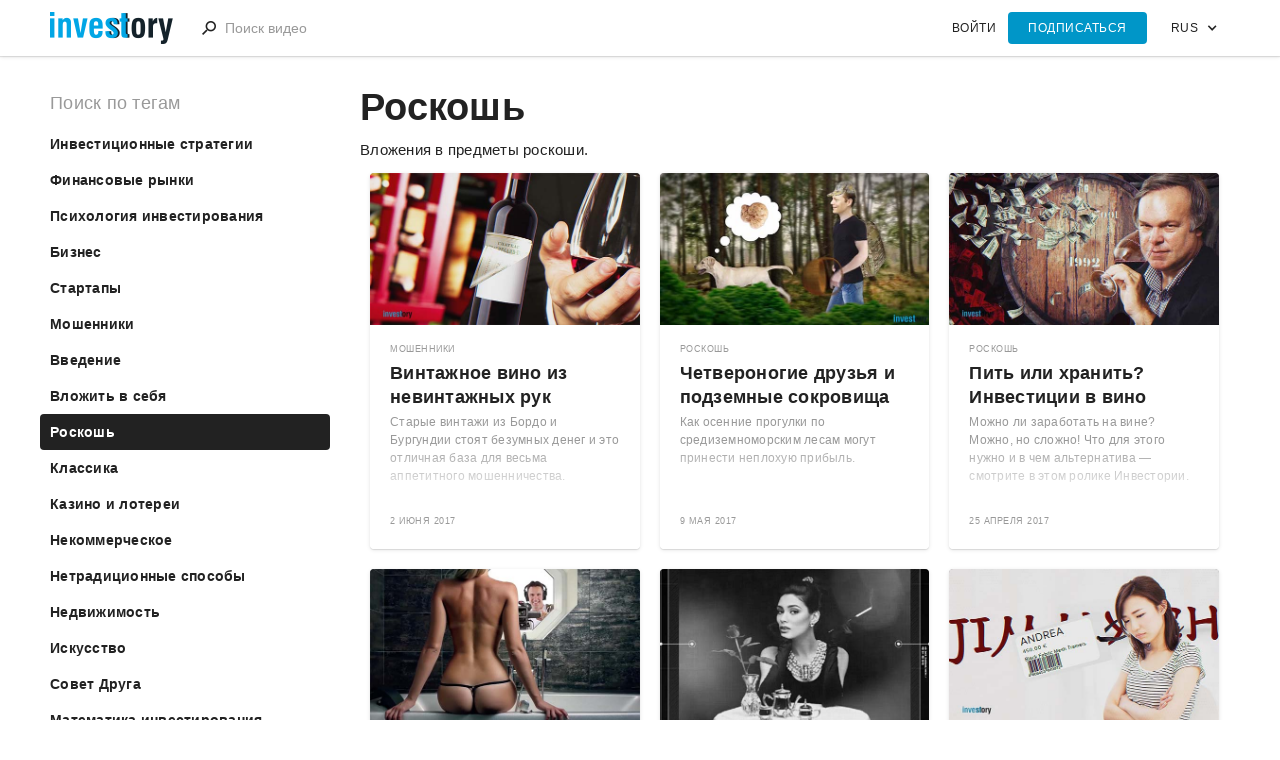

--- FILE ---
content_type: text/html; charset=utf-8
request_url: https://investory.pro/tag/luxury
body_size: 2692
content:
<!DOCTYPE html><html><head><meta charSet="utf-8" data-next-head=""/><meta name="viewport" content="width=device-width, initial-scale=1" data-next-head=""/><link rel="apple-touch-icon" sizes="57x57" href="/favicon/apple-icon-57x57.png" data-next-head=""/><link rel="apple-touch-icon" sizes="60x60" href="/favicon/apple-icon-60x60.png" data-next-head=""/><link rel="apple-touch-icon" sizes="72x72" href="/favicon/apple-icon-72x72.png" data-next-head=""/><link rel="apple-touch-icon" sizes="76x76" href="/favicon/apple-icon-76x76.png" data-next-head=""/><link rel="apple-touch-icon" sizes="114x114" href="/favicon/apple-icon-114x114.png" data-next-head=""/><link rel="apple-touch-icon" sizes="120x120" href="/favicon/apple-icon-120x120.png" data-next-head=""/><link rel="apple-touch-icon" sizes="144x144" href="/favicon/apple-icon-144x144.png" data-next-head=""/><link rel="apple-touch-icon" sizes="152x152" href="/favicon/apple-icon-152x152.png" data-next-head=""/><link rel="apple-touch-icon" sizes="180x180" href="/favicon/apple-icon-180x180.png" data-next-head=""/><link rel="icon" type="image/png" sizes="192x192" href="/favicon/android-icon-192x192.png" data-next-head=""/><link rel="icon" type="image/png" sizes="32x32" href="/favicon/favicon-32x32.png" data-next-head=""/><link rel="icon" type="image/png" sizes="96x96" href="/favicon/favicon-96x96.png" data-next-head=""/><link rel="icon" type="image/png" sizes="16x16" href="/favicon/favicon-16x16.png" data-next-head=""/><link rel="icon" href="/favicon/favicon.ico" data-next-head=""/><link href="/feed/rss" rel="alternate" title="RSS Feed" type="application/rss+xml" data-next-head=""/><meta content="247078432379714" property="fb:pages" data-next-head=""/><meta content="summary" name="twitter:card" data-next-head=""/><meta name="yandex-verification" content="978dfa3e70700425" data-next-head=""/><meta name="msapplication-TileColor" content="#ffffff" data-next-head=""/><meta name="msapplication-TileImage" content="/favicon/ms-icon-144x144.png" data-next-head=""/><meta name="theme-color" content="#ffffff" data-next-head=""/><link rel="manifest" href="/manifest.json" data-next-head=""/><meta content="//investory.pro/tag/luxury" property="og:url" data-next-head=""/><meta name="google-site-verification" content="xiPwEEPCscbg57CRqITM4PV4QW6wAs49hoioqlPIa3E" data-next-head=""/><meta name="B-verify" content="7cff84c14689882a7d6642fb8924b17a077ef243" data-next-head=""/><title data-next-head="">Роскошь - Инвестория</title><meta content="Роскошь - Инвестория" property="og:title" data-next-head=""/><meta content="Watch Investory instead of TV shows - Роскошь - Инвестория" name="description" data-next-head=""/><meta content="Watch Investory instead of TV shows - Роскошь - Инвестория" property="og:description" data-next-head=""/><meta content="/images/investory-opengraph.jpg" property="og:image" data-next-head=""/><meta content="website" property="og:type" data-next-head=""/><link rel="preload" href="/_next/static/css/34f509c66f66885f.css" as="style"/><link rel="stylesheet" href="/_next/static/css/34f509c66f66885f.css" data-n-g=""/><noscript data-n-css=""></noscript><script defer="" noModule="" src="/_next/static/chunks/polyfills-42372ed130431b0a.js"></script><script src="/_next/static/chunks/webpack-a339f4a57035852b.js" defer=""></script><script src="/_next/static/chunks/framework-7c95b8e5103c9e90.js" defer=""></script><script src="/_next/static/chunks/main-5472a3acfa376313.js" defer=""></script><script src="/_next/static/chunks/pages/_app-1bdb9af9877a4c35.js" defer=""></script><script src="/_next/static/chunks/pages/tag/%5Bpath%5D-43befabf84606fd9.js" defer=""></script><script src="/_next/static/GXgyhxrzNSFg2cpLFPL75/_buildManifest.js" defer=""></script><script src="/_next/static/GXgyhxrzNSFg2cpLFPL75/_ssgManifest.js" defer=""></script></head><body><link rel="preload" as="image" href="/images/logo.png"/><link rel="preload" as="image" href="/images/icon_facebook_white.png"/><link rel="preload" as="image" href="/images/icon_instagram_white.png"/><link rel="preload" as="image" href="/images/icon_youtube_white.png"/><link rel="preload" as="image" href="/images/social-vk-hover.png"/><div id="__next"><div class="nav-section"><a class="hidden-page-link" href="/blog"></a><div class="nav-container"><a class="nav-brand w-inline-block" href="/"><img class="image" src="/images/logo.png" alt="logo"/></a><a class="nav-search-call w-hidden-main w-inline-block"></a><div class="nav-search"><div class="nav-search-form w-clearfix"><input class="nav-search-input w-input" maxLength="256" placeholder="Поиск видео" type="text"/><a class="nav-search-close w-hidden-main">ОТМЕНА</a></div></div><div class="nav-menu w-clearfix"><a class="nav-menu-button w-button w-hidden-medium w-hidden-small w-hidden-tiny">Подписаться</a><a class="nav-menu-link" href="/login">ВОЙТИ</a></div><div class="nav-lang w-dropdown"><div class="nav-lang-toggle w-dropdown-toggle"><div>RUS</div><div class="nav-lang-toggle-icon w-icon-dropdown-toggle"></div></div><nav class="nav-lang-dropdown w-dropdown-list"><a class="nav-lang-dropdown-link w-dropdown-link" href="https://investory-video.com">ENG</a></nav></div></div></div><main><div class="content-section"><div class="content-container w-clearfix category-page"><div class="category-nav"><div><svg aria-labelledby="npumkpl-aria" role="img" height="132" width="0"><title id="npumkpl-aria">Loading...</title><rect role="presentation" x="0" y="0" width="100%" height="100%" clip-path="url(#npumkpl-diff)" style="fill:url(#npumkpl-animated-diff)"></rect><defs><clipPath id="npumkpl-diff"><rect x="0" y="0" rx="4" ry="4" width="0" height="36"></rect><rect x="0" y="48" rx="4" ry="4" width="0" height="36"></rect><rect x="0" y="96" rx="4" ry="4" width="0" height="36"></rect></clipPath><linearGradient id="npumkpl-animated-diff" gradientTransform="translate(-2 0)"><stop offset="0%" stop-color="#f5f6f7" stop-opacity="1"></stop><stop offset="50%" stop-color="#eee" stop-opacity="1"></stop><stop offset="100%" stop-color="#f5f6f7" stop-opacity="1"></stop><animateTransform attributeName="gradientTransform" type="translate" values="-2 0; 0 0; 2 0" dur="1.2s" repeatCount="indefinite"></animateTransform></linearGradient></defs></svg></div></div><div class="category-content"><div class="category-content-top"><h1 class="category-content-header">Роскошь</h1><p class="category-content-description">Вложения в предметы роскоши.</p></div><div class="category-wrap content-list-wrapper w-dyn-list"><div class="content-list w-clearfix w-dyn-items"></div></div></div></div></div></main><div class="footer-section"><div class="footer-container"><div class="w-row"><div class="w-col w-col-4 w-col-stack"><div class="footer-txt">Investory LLC</div><div class="footer-txt">Naumard LTD</div><div class="footer-txt">Все права защищены<!-- -->, 2021</div><div class="footer-txt">Возрастное ограничение: 18+</div></div><div class="w-col w-col-4 w-col-stack"><div class="footer-txt">Мы в соцсетях</div><div class="hero-social"><a class="hero-social-link w-inline-block" target="_blank" href="https://www.facebook.com/investory.pro"><img src="/images/icon_facebook_white.png" width="32"/></a><a class="hero-social-link w-inline-block" target="_blank" href="https://www.instagram.com/investory.pro"><img src="/images/icon_instagram_white.png" width="32"/></a><a class="hero-social-link w-inline-block" target="_blank" href="https://www.youtube.com/channel/UCaSYPiRgCHi_jqu567KK2WA"><img src="/images/icon_youtube_white.png" width="32"/></a><a class="hero-social-link w-inline-block" target="_blank" href="https://vk.com/public134795861"><img src="/images/social-vk-hover.png" width="32"/></a></div></div><div class="w-clearfix w-col w-col-4 w-col-stack"><div class="footer-txt">Есть идеи по улучшению сайта? Напиши нам!</div><a class="footer-link" href="/feedback">Обратная связь</a></div></div></div></div><div>
            <!-- [if lte IE 9]>
            <script src="https://cdnjs.cloudflare.com/ajax/libs/placeholders/3.0.2/placeholders.min.js"></script><![endif] --></div></div><script id="__NEXT_DATA__" type="application/json">{"props":{"pageProps":{"tag":{"path":"luxury","title":"Роскошь","description":"Вложения в предметы роскоши."}},"__N_SSP":true},"page":"/tag/[path]","query":{"path":"luxury"},"buildId":"GXgyhxrzNSFg2cpLFPL75","isFallback":false,"isExperimentalCompile":false,"gssp":true,"scriptLoader":[]}</script><script defer src="https://static.cloudflareinsights.com/beacon.min.js/vcd15cbe7772f49c399c6a5babf22c1241717689176015" integrity="sha512-ZpsOmlRQV6y907TI0dKBHq9Md29nnaEIPlkf84rnaERnq6zvWvPUqr2ft8M1aS28oN72PdrCzSjY4U6VaAw1EQ==" data-cf-beacon='{"version":"2024.11.0","token":"1920325ae2e94334b3e8967a85b96044","r":1,"server_timing":{"name":{"cfCacheStatus":true,"cfEdge":true,"cfExtPri":true,"cfL4":true,"cfOrigin":true,"cfSpeedBrain":true},"location_startswith":null}}' crossorigin="anonymous"></script>
</body></html>

--- FILE ---
content_type: text/css; charset=UTF-8
request_url: https://investory.pro/_next/static/css/34f509c66f66885f.css
body_size: 17412
content:
#nprogress{pointer-events:none}#nprogress .bar{background:#29d;position:fixed;z-index:1031;top:0;left:0;width:100%;height:2px}#nprogress .peg{display:block;position:absolute;right:0;width:100px;height:100%;box-shadow:0 0 10px #29d,0 0 5px #29d;opacity:1;transform:rotate(3deg) translateY(-4px)}#nprogress .spinner{display:block;position:fixed;z-index:1031;top:15px;right:15px}#nprogress .spinner-icon{width:18px;height:18px;box-sizing:border-box;border-color:#29d transparent transparent #29d;border-style:solid;border-width:2px;border-radius:50%;animation:nprogress-spinner .4s linear infinite}.nprogress-custom-parent{overflow:hidden;position:relative}.nprogress-custom-parent #nprogress .bar,.nprogress-custom-parent #nprogress .spinner{position:absolute}@keyframes nprogress-spinner{0%{transform:rotate(0deg)}to{transform:rotate(1turn)}}


/*! normalize.css v3.0.3 | MIT License | github.com/necolas/normalize.css */html{font-family:sans-serif;-ms-text-size-adjust:100%;-webkit-text-size-adjust:100%}article,aside,details,figcaption,figure,footer,header,hgroup,main,menu,nav,section,summary{display:block}audio,canvas,progress,video{display:inline-block;vertical-align:baseline}audio:not([controls]){display:none;height:0}[hidden],template{display:none}a{background-color:transparent}a:active,a:hover{outline:0}abbr[title]{border-bottom:1px dotted}b,strong{font-weight:700}dfn{font-style:italic}h1{font-size:2em;margin:.67em 0}mark{background:#ff0;color:#000}small{font-size:80%}sub,sup{font-size:75%;line-height:0;position:relative;vertical-align:baseline}sup{top:-.5em}sub{bottom:-.25em}img{border:0}svg:not(:root){overflow:hidden}figure{margin:1em 40px}hr{box-sizing:content-box;height:0}pre{overflow:auto}code,kbd,pre,samp{font-family:monospace,monospace;font-size:1em}button,input,optgroup,select,textarea{color:inherit;font:inherit;margin:0}button{overflow:visible}button,select{text-transform:none}button[disabled],html input[disabled]{cursor:default}button::-moz-focus-inner,input::-moz-focus-inner{border:0;padding:0}input{line-height:normal}input[type=checkbox],input[type=radio]{box-sizing:border-box;padding:0}input[type=number]::-webkit-inner-spin-button,input[type=number]::-webkit-outer-spin-button{height:auto}input[type=search]{-webkit-appearance:textfield;box-sizing:content-box}input[type=search]::-webkit-search-cancel-button,input[type=search]::-webkit-search-decoration{-webkit-appearance:none}fieldset{border:1px solid silver;margin:0 2px;padding:.35em .625em .75em}legend{border:0;padding:0}textarea{overflow:auto}optgroup{font-weight:700}table{border-collapse:collapse;border-spacing:0}td,th{padding:0}@font-face{font-family:webflow-icons;src:url([data-uri]) format("truetype"),url([data-uri]) format("woff");font-weight:400;font-style:normal}[class*=" w-icon-"],[class^=w-icon-]{font-family:webflow-icons;speak:none;font-style:normal;font-weight:400;font-feature-settings:normal;font-variant:normal;text-transform:none;line-height:1;-webkit-font-smoothing:antialiased;-moz-osx-font-smoothing:grayscale}.w-icon-slider-right:before{content:"\e600"}.w-icon-slider-left:before{content:"\e601"}.w-icon-nav-menu:before{content:"\e602"}.w-icon-arrow-down:before,.w-icon-dropdown-toggle:before{content:"\e603"}*{box-sizing:border-box}html{height:100%}body{margin:0;min-height:100%;background-color:#fff;font-family:Arial,sans-serif;color:#333}img{max-width:100%;vertical-align:middle;display:inline-block}html.w-mod-touch *{background-attachment:scroll!important}.w-block{display:block}.w-inline-block{max-width:100%;display:inline-block}.w-clearfix:after,.w-clearfix:before{content:" ";display:table}.w-clearfix:after{clear:both}.w-preserve-3d{transform-style:preserve-3d}.w-hidden{display:none}.w-button{display:inline-block;padding:9px 15px;background-color:#3898ec;color:white;border:0;line-height:inherit;text-decoration:none;cursor:pointer;border-radius:0}input.w-button{-webkit-appearance:button}html[data-w-dynpage] [data-w-cloak]{color:transparent!important}.w-webflow-badge,.w-webflow-badge *{position:static;left:auto;top:auto;right:auto;bottom:auto;z-index:auto;display:block;visibility:visible;overflow:visible;overflow-x:visible;overflow-y:visible;box-sizing:border-box;width:auto;height:auto;max-height:none;max-width:none;min-height:0;min-width:0;margin:0;padding:0;float:none;clear:none;border:0 transparent;border-radius:0;background:0;background-image:none;background-position:0 0;background-size:auto auto;background-repeat:repeat;background-origin:padding-box;background-clip:border-box;background-attachment:scroll;background-color:transparent;box-shadow:none;opacity:1;transform:none;transition:none;direction:ltr;font-family:inherit;font-weight:inherit;color:inherit;font-size:inherit;line-height:inherit;font-style:inherit;font-feature-settings:inherit;font-variant:inherit;text-align:inherit;letter-spacing:inherit;text-decoration:inherit;text-indent:0;text-transform:inherit;list-style-type:disc;text-shadow:none;font-smoothing:auto;vertical-align:baseline;cursor:inherit;white-space:inherit;word-break:normal;word-spacing:normal;word-wrap:normal}.w-webflow-badge{position:fixed!important;z-index:2147483647!important;top:auto!important;right:12px!important;bottom:12px!important;left:auto!important;color:#aaadb0!important;background-color:#fff!important;border-radius:3px!important;padding:6px 8px 6px 6px!important;font-size:12px!important;line-height:14px!important;text-decoration:none!important;transform:none!important;margin:0!important;width:auto!important;height:auto!important;overflow:visible!important;white-space:nowrap;box-shadow:0 0 0 1px rgba(0,0,0,.1),0 1px 3px rgba(0,0,0,.1)}.w-webflow-badge,.w-webflow-badge>img{display:inline-block!important;visibility:visible!important;opacity:1!important}.w-webflow-badge>img{vertical-align:middle!important}h1,h2,h3,h4,h5,h6{font-weight:700;margin-bottom:10px}h1{font-size:38px;line-height:44px}h1,h2{margin-top:20px}h2{font-size:32px;line-height:36px}h3{font-size:24px;line-height:30px;margin-top:20px}h4{font-size:18px;line-height:24px}h4,h5{margin-top:10px}h5{font-size:14px;line-height:20px}h6{font-size:12px;line-height:18px;margin-top:10px}p{margin-top:0;margin-bottom:10px}a:focus{outline:0}blockquote{padding:10px 20px;border-left:5px solid #e2e2e2;font-size:18px;line-height:22px}blockquote,figure{margin:0 0 10px}figcaption{margin-top:5px;text-align:center}ol,ul{margin-top:0;margin-bottom:10px;padding-left:40px}.w-list-unstyled{padding-left:0;list-style:none}.w-embed:after,.w-embed:before{content:" ";display:table}.w-embed:after{clear:both}.w-video{width:100%;position:relative;padding:0}.w-video embed,.w-video iframe,.w-video object{position:absolute;top:0;left:0;width:100%;height:100%}fieldset{padding:0;margin:0;border:0}button,html input[type=button],input[type=reset]{border:0;cursor:pointer;-webkit-appearance:button}.w-form{margin:0 0 15px}.w-form-done{display:none;padding:20px;text-align:center;background-color:#ddd}.w-form-fail{display:none;margin-top:10px;padding:10px;background-color:#ffdede}label{display:block;margin-bottom:5px;font-weight:700}.w-input,.w-select{display:block;width:100%;height:38px;padding:8px 12px;margin-bottom:10px;font-size:14px;line-height:1.428571429;color:#333;vertical-align:middle;background-color:#fff;border:1px solid #ccc}.w-input:-moz-placeholder,.w-select:-moz-placeholder{color:#999}.w-input::-moz-placeholder,.w-select::-moz-placeholder{color:#999;opacity:1}.w-input:-ms-input-placeholder,.w-select:-ms-input-placeholder{color:#999}.w-input::-webkit-input-placeholder,.w-select::-webkit-input-placeholder{color:#999}.w-input:focus,.w-select:focus{border-color:#3898ec;outline:0}.w-input[disabled],.w-input[readonly],.w-select[disabled],.w-select[readonly],fieldset[disabled] .w-input,fieldset[disabled] .w-select{cursor:not-allowed;background-color:#eee}textarea.w-input,textarea.w-select{height:auto}.w-select{background-image:linear-gradient(white,#f3f3f3)}.w-select[multiple]{height:auto}.w-form-label{display:inline-block;cursor:pointer;font-weight:400;margin-bottom:0}.w-checkbox,.w-radio{display:block;margin-bottom:5px;padding-left:20px}.w-checkbox:after,.w-checkbox:before,.w-radio:after,.w-radio:before{content:" ";display:table}.w-checkbox:after,.w-radio:after{clear:both}.w-checkbox-input,.w-radio-input{margin:4px 0 0;margin-top:1px\9;line-height:normal;float:left;margin-left:-20px}.w-radio-input{margin-top:3px}.w-container{margin-left:auto;margin-right:auto;max-width:940px}.w-container:after,.w-container:before{content:" ";display:table}.w-container:after{clear:both}.w-container .w-row{margin-left:-10px;margin-right:-10px}.w-row:after,.w-row:before{content:" ";display:table}.w-row:after{clear:both}.w-row .w-row{margin-left:0;margin-right:0}.w-col{position:relative;float:left;width:100%;min-height:1px;padding-left:10px;padding-right:10px}.w-col .w-col{padding-left:0;padding-right:0}.w-col-1{width:8.33333333%}.w-col-2{width:16.66666667%}.w-col-3{width:25%}.w-col-4{width:33.33333333%}.w-col-5{width:41.66666667%}.w-col-6{width:50%}.w-col-7{width:58.33333333%}.w-col-8{width:66.66666667%}.w-col-9{width:75%}.w-col-10{width:83.33333333%}.w-col-11{width:91.66666667%}.w-col-12{width:100%}.w-hidden-main{display:none!important}@media screen and (max-width:991px){.w-container{max-width:728px}.w-hidden-main{display:inherit!important}.w-hidden-medium{display:none!important}.w-col-medium-1{width:8.33333333%}.w-col-medium-2{width:16.66666667%}.w-col-medium-3{width:25%}.w-col-medium-4{width:33.33333333%}.w-col-medium-5{width:41.66666667%}.w-col-medium-6{width:50%}.w-col-medium-7{width:58.33333333%}.w-col-medium-8{width:66.66666667%}.w-col-medium-9{width:75%}.w-col-medium-10{width:83.33333333%}.w-col-medium-11{width:91.66666667%}.w-col-medium-12{width:100%}.w-col-stack{width:100%;left:auto;right:auto}}@media screen and (max-width:767px){.w-hidden-main,.w-hidden-medium{display:inherit!important}.w-hidden-small{display:none!important}.w-container .w-row,.w-row{margin-left:0;margin-right:0}.w-col{width:100%;left:auto;right:auto}.w-col-small-1{width:8.33333333%}.w-col-small-2{width:16.66666667%}.w-col-small-3{width:25%}.w-col-small-4{width:33.33333333%}.w-col-small-5{width:41.66666667%}.w-col-small-6{width:50%}.w-col-small-7{width:58.33333333%}.w-col-small-8{width:66.66666667%}.w-col-small-9{width:75%}.w-col-small-10{width:83.33333333%}.w-col-small-11{width:91.66666667%}.w-col-small-12{width:100%}}@media screen and (max-width:479px){.w-container{max-width:none}.w-hidden-main,.w-hidden-medium,.w-hidden-small{display:inherit!important}.w-hidden-tiny{display:none!important}.w-col{width:100%}.w-col-tiny-1{width:8.33333333%}.w-col-tiny-2{width:16.66666667%}.w-col-tiny-3{width:25%}.w-col-tiny-4{width:33.33333333%}.w-col-tiny-5{width:41.66666667%}.w-col-tiny-6{width:50%}.w-col-tiny-7{width:58.33333333%}.w-col-tiny-8{width:66.66666667%}.w-col-tiny-9{width:75%}.w-col-tiny-10{width:83.33333333%}.w-col-tiny-11{width:91.66666667%}.w-col-tiny-12{width:100%}}.w-widget{position:relative}.w-widget-map{width:100%;height:400px}.w-widget-map label{width:auto;display:inline}.w-widget-map img{max-width:inherit}.w-widget-map .gm-style-iw{width:90%!important;height:auto!important;top:7px!important;left:6%!important;display:inline;text-align:center;overflow:hidden}.w-widget-map .gm-style-iw+div{display:none}.w-widget-twitter{overflow:hidden}.w-widget-twitter-count-shim{display:inline-block;vertical-align:top;position:relative;width:28px;height:20px;text-align:center;background:white;border:1px solid #758696;border-radius:3px}.w-widget-twitter-count-shim *{pointer-events:none;-webkit-user-select:none;-moz-user-select:none;user-select:none}.w-widget-twitter-count-shim .w-widget-twitter-count-inner{position:relative;font-size:15px;line-height:12px;text-align:center;color:#999;font-family:serif}.w-widget-twitter-count-shim .w-widget-twitter-count-clear{position:relative;display:block}.w-widget-twitter-count-shim.w--large{width:36px;height:28px;margin-left:7px}.w-widget-twitter-count-shim.w--large .w-widget-twitter-count-inner{font-size:18px;line-height:18px}.w-widget-twitter-count-shim:not(.w--vertical){margin-left:5px;margin-right:8px}.w-widget-twitter-count-shim:not(.w--vertical).w--large{margin-left:6px}.w-widget-twitter-count-shim:not(.w--vertical):after,.w-widget-twitter-count-shim:not(.w--vertical):before{top:50%;left:0;border:solid transparent;content:" ";height:0;width:0;position:absolute;pointer-events:none}.w-widget-twitter-count-shim:not(.w--vertical):before{border-color:rgba(117,134,150,0) #5d6c7b rgba(117,134,150,0) rgba(117,134,150,0);border-width:4px;margin-left:-9px;margin-top:-4px}.w-widget-twitter-count-shim:not(.w--vertical).w--large:before{border-width:5px;margin-left:-10px;margin-top:-5px}.w-widget-twitter-count-shim:not(.w--vertical):after{border-color:rgba(255,255,255,0) white rgba(255,255,255,0) rgba(255,255,255,0);border-width:4px;margin-left:-8px;margin-top:-4px}.w-widget-twitter-count-shim:not(.w--vertical).w--large:after{border-width:5px;margin-left:-9px;margin-top:-5px}.w-widget-twitter-count-shim.w--vertical{width:61px;height:33px;margin-bottom:8px}.w-widget-twitter-count-shim.w--vertical:after,.w-widget-twitter-count-shim.w--vertical:before{top:100%;left:50%;border:solid transparent;content:" ";height:0;width:0;position:absolute;pointer-events:none}.w-widget-twitter-count-shim.w--vertical:before{border-color:#5d6c7b rgba(117,134,150,0) rgba(117,134,150,0);border-width:5px;margin-left:-5px}.w-widget-twitter-count-shim.w--vertical:after{border-color:white rgba(255,255,255,0) rgba(255,255,255,0);border-width:4px;margin-left:-4px}.w-widget-twitter-count-shim.w--vertical .w-widget-twitter-count-inner{font-size:18px;line-height:22px}.w-widget-twitter-count-shim.w--vertical.w--large{width:76px}.w-widget-gplus{overflow:hidden}.w-background-video{position:relative;overflow:hidden;height:500px;color:white}.w-background-video>video{background-size:cover;background-position:50% 50%;position:absolute;right:-100%;bottom:-100%;top:-100%;left:-100%;margin:auto;min-width:100%;min-height:100%;z-index:-100}.w-slider__background{position:relative;overflow:hidden;height:500px;color:white}.w-slider{position:relative;height:300px;text-align:center;background:#ddd;clear:both;-webkit-tap-highlight-color:rgba(0,0,0,0);tap-highlight-color:rgba(0,0,0,0)}.w-slider-mask{display:block;overflow:hidden;z-index:1;left:0;right:0;white-space:nowrap}.w-slide,.w-slider-mask{position:relative;height:100%}.w-slide{display:inline-block;vertical-align:top;width:100%;white-space:normal;text-align:left}.w-slider-nav{position:absolute;z-index:2;top:auto;right:0;bottom:0;left:0;margin:auto;padding-top:10px;height:40px;text-align:center;-webkit-tap-highlight-color:rgba(0,0,0,0);tap-highlight-color:rgba(0,0,0,0)}.w-slider-nav.w-round>div{border-radius:100%}.w-slider-nav.w-num>div{width:auto;height:auto;padding:.2em .5em;font-size:inherit;line-height:inherit}.w-slider-nav.w-shadow>div{box-shadow:0 0 3px rgba(51,51,51,.4)}.w-slider-nav-invert{color:#fff}.w-slider-nav-invert>div{background-color:rgba(34,34,34,.4)}.w-slider-nav-invert>div.w-active{background-color:#222}.w-slider-dot{position:relative;display:inline-block;width:1em;height:1em;background-color:rgba(255,255,255,.4);cursor:pointer;margin:0 3px .5em;transition:background-color .1s,color .1s}.w-slider-dot.w-active{background-color:#fff}.w-slider-arrow-left,.w-slider-arrow-right{position:absolute;width:80px;top:0;right:0;bottom:0;left:0;margin:auto;cursor:pointer;overflow:hidden;color:white;font-size:40px;-webkit-tap-highlight-color:rgba(0,0,0,0);tap-highlight-color:rgba(0,0,0,0);-webkit-user-select:none;-moz-user-select:none;user-select:none}.w-slider-arrow-left [class*=" w-icon-"],.w-slider-arrow-left [class^=w-icon-],.w-slider-arrow-right [class*=" w-icon-"],.w-slider-arrow-right [class^=w-icon-]{position:absolute}.w-slider-arrow-left{z-index:3;right:auto}.w-slider-arrow-right{z-index:4;left:auto}.w-icon-slider-left,.w-icon-slider-right{top:0;right:0;bottom:0;left:0;margin:auto;width:1em;height:1em}.w-dropdown{display:inline-block;z-index:900}.w-dropdown,.w-dropdown-btn,.w-dropdown-link,.w-dropdown-toggle{position:relative;text-align:left;margin-left:auto;margin-right:auto}.w-dropdown-btn,.w-dropdown-link,.w-dropdown-toggle{vertical-align:top;text-decoration:none;color:#222;padding:20px;white-space:nowrap}.w-dropdown-toggle{-webkit-user-select:none;-moz-user-select:none;user-select:none;display:inline-block;cursor:pointer;padding-right:40px}.w-dropdown-toggle:focus{outline:0}.w-icon-dropdown-toggle{position:absolute;top:0;right:0;bottom:0;margin:auto 20px auto auto;width:1em;height:1em}.w-dropdown-list{position:absolute;background:#ddd;display:none;min-width:100%}.w-dropdown-list.w--open{display:block}.w-dropdown-link{padding:10px 20px;display:block;color:#222}.w-dropdown-link.w--current{color:#0082f3}.w-nav[data-collapse=all] .w-dropdown,.w-nav[data-collapse=all] .w-dropdown-toggle{display:block}.w-nav[data-collapse=all] .w-dropdown-list{position:static}@media screen and (max-width:991px){.w-nav[data-collapse=medium] .w-dropdown,.w-nav[data-collapse=medium] .w-dropdown-toggle{display:block}.w-nav[data-collapse=medium] .w-dropdown-list{position:static}}@media screen and (max-width:767px){.w-nav[data-collapse=small] .w-dropdown,.w-nav[data-collapse=small] .w-dropdown-toggle{display:block}.w-nav[data-collapse=small] .w-dropdown-list{position:static}.w-nav-brand{padding-left:10px}}@media screen and (max-width:479px){.w-nav[data-collapse=tiny] .w-dropdown,.w-nav[data-collapse=tiny] .w-dropdown-toggle{display:block}.w-nav[data-collapse=tiny] .w-dropdown-list{position:static}}.w-lightbox-backdrop{color:#000;cursor:auto;font-family:serif;font-size:medium;font-style:normal;font-feature-settings:normal;font-variant:normal;font-weight:400;letter-spacing:normal;line-height:normal;list-style:disc;text-align:start;text-indent:0;text-shadow:none;text-transform:none;visibility:visible;white-space:normal;word-break:normal;word-spacing:normal;word-wrap:normal;position:fixed;top:0;right:0;bottom:0;left:0;color:#fff;font-family:Helvetica Neue,Helvetica,Ubuntu,Segoe UI,Verdana,sans-serif;font-size:17px;line-height:1.2;font-weight:300;text-align:center;background:rgba(0,0,0,.9);z-index:2000;outline:0;opacity:0;-webkit-user-select:none;-moz-user-select:none;-ms-user-select:none;-webkit-tap-highlight-color:transparent;-webkit-transform:translate(0)}.w-lightbox-backdrop,.w-lightbox-container{height:100%;overflow:auto;-webkit-overflow-scrolling:touch}.w-lightbox-content{position:relative;height:100vh;overflow:hidden}.w-lightbox-view{position:absolute;width:100vw;height:100vh;opacity:0}.w-lightbox-view:before{content:"";height:100vh}.w-lightbox-group,.w-lightbox-group .w-lightbox-view,.w-lightbox-group .w-lightbox-view:before{height:86vh}.w-lightbox-frame,.w-lightbox-view:before{display:inline-block;vertical-align:middle}.w-lightbox-figure{position:relative;margin:0}.w-lightbox-group .w-lightbox-figure{cursor:pointer}.w-lightbox-img{width:auto;height:auto;max-width:none}.w-lightbox-image{display:block;float:none;max-width:100vw;max-height:100vh}.w-lightbox-group .w-lightbox-image{max-height:86vh}.w-lightbox-caption{padding:.5em 1em;background:rgba(0,0,0,.4);text-align:left;text-overflow:ellipsis;white-space:nowrap;overflow:hidden}.w-lightbox-caption,.w-lightbox-embed{position:absolute;right:0;bottom:0;left:0}.w-lightbox-embed{top:0;width:100%;height:100%}.w-lightbox-control{position:absolute;top:0;width:4em;background-size:24px;background-repeat:no-repeat;background-position:50%;cursor:pointer;transition:all .3s}.w-lightbox-left{display:none;bottom:0;left:0;background-image:url("[data-uri]")}.w-lightbox-right{display:none;right:0;bottom:0;background-image:url("[data-uri]")}.w-lightbox-close{right:0;height:2.6em;background-image:url("[data-uri]");background-size:18px}.w-lightbox-strip{padding:0 1vh;line-height:0;white-space:nowrap;overflow-x:auto;overflow-y:hidden}.w-lightbox-item{display:inline-block;width:10vh;padding:2vh 1vh;box-sizing:content-box;cursor:pointer;-webkit-transform:translateZ(0)}.w-lightbox-active{opacity:.3}.w-lightbox-thumbnail{position:relative;height:10vh;background:#222;overflow:hidden}.w-lightbox-thumbnail-image{position:absolute;top:0;left:0}.w-lightbox-thumbnail .w-lightbox-tall{top:50%;width:100%;transform:translateY(-50%)}.w-lightbox-thumbnail .w-lightbox-wide{left:50%;height:100%;transform:translate(-50%)}.w-lightbox-spinner{position:absolute;top:50%;left:50%;box-sizing:border-box;width:40px;height:40px;margin-top:-20px;margin-left:-20px;border:5px solid rgba(0,0,0,.4);border-radius:50%;animation:spin .8s linear infinite}.w-lightbox-spinner:after{content:"";position:absolute;top:-4px;right:-4px;bottom:-4px;left:-4px;border:3px solid transparent;border-bottom-color:#fff;border-radius:50%}.w-lightbox-hide{display:none}.w-lightbox-noscroll{overflow:hidden}@media(min-width:768px){.w-lightbox-content{height:96vh;margin-top:2vh}.w-lightbox-view,.w-lightbox-view:before{height:96vh}.w-lightbox-group,.w-lightbox-group .w-lightbox-view,.w-lightbox-group .w-lightbox-view:before{height:84vh}.w-lightbox-image{max-width:96vw;max-height:96vh}.w-lightbox-group .w-lightbox-image{max-width:82.3vw;max-height:84vh}.w-lightbox-left,.w-lightbox-right{display:block;opacity:.5}.w-lightbox-close{opacity:.8}.w-lightbox-control:hover{opacity:1}}.w-lightbox-inactive,.w-lightbox-inactive:hover{opacity:0}.w-richtext:after,.w-richtext:before{content:" ";display:table}.w-richtext:after{clear:both}.w-richtext ol,.w-richtext ul{overflow:hidden}.w-richtext .w-richtext-figure-selected.w-richtext-figure-type-image div,.w-richtext .w-richtext-figure-selected.w-richtext-figure-type-video div:before,.w-richtext .w-richtext-figure-selected[data-rt-type=image] div,.w-richtext .w-richtext-figure-selected[data-rt-type=video] div:before{outline:2px solid #2895f7}.w-richtext figure.w-richtext-figure-type-video>div:before,.w-richtext figure[data-rt-type=video]>div:before{content:"";position:absolute;display:none;left:0;top:0;right:0;bottom:0;z-index:1}.w-richtext figure{position:relative;max-width:60%}.w-richtext figure img,.w-richtext figure>div:before{cursor:default!important}.w-richtext figure img{width:100%}.w-richtext figure figcaption.w-richtext-figcaption-placeholder{opacity:.6}.w-richtext figure div{font-size:0;color:transparent}.w-richtext figure.w-richtext-figure-type-image,.w-richtext figure[data-rt-type=image]{display:table}.w-richtext figure.w-richtext-figure-type-image>div,.w-richtext figure[data-rt-type=image]>div{display:inline-block}.w-richtext figure.w-richtext-figure-type-image>figcaption,.w-richtext figure[data-rt-type=image]>figcaption{display:table-caption;caption-side:bottom}.w-richtext figure.w-richtext-figure-type-video,.w-richtext figure[data-rt-type=video]{width:60%;height:0}.w-richtext figure.w-richtext-figure-type-video iframe,.w-richtext figure[data-rt-type=video] iframe{position:absolute;top:0;left:0;width:100%;height:100%}.w-richtext figure.w-richtext-figure-type-video>div,.w-richtext figure[data-rt-type=video]>div{width:100%}.w-richtext figure.w-richtext-align-center{margin-right:auto;margin-left:auto;clear:both}.w-richtext figure.w-richtext-align-center.w-richtext-figure-type-image>div,.w-richtext figure.w-richtext-align-center[data-rt-type=image]>div{max-width:100%}.w-richtext figure.w-richtext-align-normal{clear:both}.w-richtext figure.w-richtext-align-fullwidth{width:100%;max-width:100%;text-align:center;clear:both;display:block;margin-right:auto;margin-left:auto}.w-richtext figure.w-richtext-align-fullwidth>div{display:inline-block;padding-bottom:inherit}.w-richtext figure.w-richtext-align-fullwidth>figcaption{display:block}.w-richtext figure.w-richtext-align-floatleft{float:left;margin-right:15px;clear:none}.w-richtext figure.w-richtext-align-floatright{float:right;margin-left:15px;clear:none}.w-nav{position:relative;background:#ddd;z-index:1000}.w-nav:after,.w-nav:before{content:" ";display:table}.w-nav:after{clear:both}.w-nav-brand{float:left;color:#333}.w-nav-brand,.w-nav-link{position:relative;text-decoration:none}.w-nav-link{display:inline-block;vertical-align:top;color:#222;padding:20px;text-align:left;margin-left:auto;margin-right:auto}.w-nav-link.w--current{color:#0082f3}.w-nav-menu{position:relative;float:right}.w--nav-menu-open{display:block!important;position:absolute;top:100%;left:0;right:0;background:#c8c8c8;text-align:center;overflow:visible;min-width:200px}.w--nav-link-open{display:block;position:relative}.w-nav-overlay{position:absolute;overflow:hidden;display:none;top:100%;left:0;right:0;width:100%}.w-nav-overlay .w--nav-menu-open{top:0}.w-nav[data-animation=over-left] .w-nav-overlay{width:auto}.w-nav[data-animation=over-left] .w--nav-menu-open,.w-nav[data-animation=over-left] .w-nav-overlay{right:auto;z-index:1;top:0}.w-nav[data-animation=over-right] .w-nav-overlay{width:auto}.w-nav[data-animation=over-right] .w--nav-menu-open,.w-nav[data-animation=over-right] .w-nav-overlay{left:auto;z-index:1;top:0}.w-nav-button{position:relative;float:right;padding:18px;font-size:24px;display:none;cursor:pointer;-webkit-tap-highlight-color:rgba(0,0,0,0);tap-highlight-color:rgba(0,0,0,0);-webkit-user-select:none;-moz-user-select:none;user-select:none}.w-nav-button.w--open{background-color:#c8c8c8;color:white}.w-nav[data-collapse=all] .w-nav-menu{display:none}.w-nav[data-collapse=all] .w-nav-button{display:block}@media screen and (max-width:991px){.w-nav[data-collapse=medium] .w-nav-menu{display:none}.w-nav[data-collapse=medium] .w-nav-button{display:block}}@media screen and (max-width:767px){.w-nav[data-collapse=small] .w-nav-menu{display:none}.w-nav[data-collapse=small] .w-nav-button{display:block}.w-nav-brand{padding-left:10px}}@media screen and (max-width:479px){.w-nav[data-collapse=tiny] .w-nav-menu{display:none}.w-nav[data-collapse=tiny] .w-nav-button{display:block}}.w-tabs{position:relative}.w-tabs:after,.w-tabs:before{content:" ";display:table}.w-tabs:after{clear:both}.w-tab-link,.w-tab-menu{position:relative}.w-tab-link{display:inline-block;vertical-align:top;text-decoration:none;padding:9px 30px;text-align:left;cursor:pointer;color:#222;background-color:#ddd}.w-tab-link.w--current{background-color:#c8c8c8}.w-tab-content{position:relative;display:block;overflow:hidden}.w-tab-pane{position:relative;display:none}.w--tab-active{display:block}@media screen and (max-width:479px){.w-tab-link{display:block}}.w-ix-emptyfix:after{content:""}@keyframes spin{0%{transform:rotate(0)}to{transform:rotate(1turn)}}.w-dyn-empty{padding:10px;background-color:#ddd}.w-condition-invisible,.w-dyn-bind-empty{display:none!important}body{font-family:Arial,Helvetica Neue,Helvetica,sans-serif;color:#222;font-size:14px;line-height:20px;letter-spacing:.25px}.nav-section{position:fixed;z-index:1000;width:100%;height:56px;padding-right:30px;padding-left:30px;background-color:#fff;box-shadow:0 1px 1px 0 rgba(0,0,0,.1),0 1px 4px 0 rgba(0,0,0,.1)}.nav-container{position:relative;display:flex;max-width:1180px;margin-right:auto;margin-left:auto;padding-top:12px;padding-bottom:12px;flex-direction:row;justify-content:space-between;font-size:12px;letter-spacing:.5px;text-transform:uppercase}.nav-menu{display:block;height:32px;margin-right:12px;margin-left:auto}.nav-lang{height:32px;margin-right:0;margin-left:0;flex:0 0 auto}.nav-menu-link{display:inline-block;padding-right:12px;padding-left:12px;float:right;transition:opacity .2s ease;color:#222;line-height:32px;text-decoration:none}.nav-menu-link:hover{opacity:.8}.nav-lang-toggle{padding:0 32px 0 12px;color:#222;line-height:32px}.nav-lang-toggle.w--open{border-top-left-radius:4px;border-top-right-radius:4px;background-color:#222;color:#fff}.nav-lang-toggle-icon{margin-right:12px}.nav-menu-button{height:32px;padding:0 20px;float:right;border-radius:4px;background-color:#0096c8;transition:opacity .2s ease;color:#fff;line-height:32px;text-align:justify}.nav-menu-button:hover{opacity:.8}.nav-brand{height:32px;margin-right:12px}.nav-lang-dropdown.w--open{left:0;top:32px;right:0;border-bottom-left-radius:4px;border-bottom-right-radius:4px;background-color:#222}.nav-lang-dropdown-link{display:block;width:auto;padding:0 0 0 12px;transition:opacity .2s ease;color:#fff;line-height:32px}.nav-lang-dropdown-link:hover{opacity:.8}.footer-container{display:block;max-width:1200px;margin-right:auto;margin-left:auto;padding-top:40px;padding-bottom:40px}.subheader{display:block;margin-top:0;margin-bottom:20px;font-family:Trebuchet MS,Lucida Grande,Lucida Sans Unicode,Lucida Sans,Tahoma,sans-serif;font-size:32px;line-height:40px;font-weight:400;text-align:center;letter-spacing:.5px}.footer-section{width:100%;padding-right:20px;padding-left:20px;background-color:#222;color:#fff;font-size:12px;line-height:18px}.footer-link{display:inline-block;padding-top:4px;padding-bottom:4px;float:left;clear:left;color:#fff;line-height:16px;text-decoration:none}.footer-link:hover{text-decoration:underline}.footer-txt{margin-bottom:4px;padding-bottom:4px;opacity:.6;line-height:16px}.content-section{width:100%;padding-right:20px;padding-left:20px}.content-section.page404{background-image:linear-gradient(180deg,hsla(0,0%,100%,.8),hsla(0,0%,100%,.8)),url(/images/investory-opengraph.jpg);background-position:0 0,50% 50%;background-size:auto,cover;background-repeat:repeat,no-repeat}.content-container{display:block;max-width:1200px;margin-right:auto;margin-left:auto;padding-top:0;padding-bottom:40px}.video-list{margin-bottom:0;padding-left:0}.video-item{width:25%;padding-right:10px;padding-bottom:20px;padding-left:10px;float:left}.video-card{display:block;border-radius:4px;box-shadow:0 1px 1px 0 rgba(0,0,0,.1),0 1px 4px 0 rgba(0,0,0,.1);transition:box-shadow .2s ease;color:#222;text-decoration:none}.video-card:hover{box-shadow:0 1px 1px 0 rgba(0,0,0,.1),0 1px 8px 0 rgba(0,0,0,.15);color:#0096c8;text-decoration:underline}.video-card-play{position:absolute;left:0;top:0;right:0;bottom:0;display:inline-block;width:72px;height:72px;margin:auto;background-image:url(/images/play-medium.png);background-position:0 0;background-size:72px;opacity:0}.video-card-info{position:relative;display:block;overflow:hidden;height:224px;padding:16px 20px 20px;flex-direction:column}.video-card-comments{float:right}.video-card-header{margin-top:0;margin-bottom:4px;clear:left;font-family:Trebuchet MS,Lucida Grande,Lucida Sans Unicode,Lucida Sans,Tahoma,sans-serif;font-size:18px;line-height:24px;font-weight:700}.video-card-date{float:left}.video-card-tag{display:inline-block;width:100%;margin-bottom:4px;float:left;flex:0 0 auto;color:#999;font-size:9px;line-height:16px;letter-spacing:.5px;text-decoration:none;text-transform:uppercase}.video-card-synopsis-txt{display:inline-block;margin-bottom:0;color:#999;font-size:12px;line-height:18px}.video-card-synopsis-mask{position:absolute;left:0;right:0;bottom:36px;display:block;width:100%;height:72px;background-image:linear-gradient(180deg,hsla(0,0%,100%,0),#fff 90%)}.video-card-additional{position:absolute;left:0;right:0;bottom:0;display:inline-block;overflow:hidden;width:100%;padding-right:20px;padding-bottom:20px;padding-left:20px;float:left;flex:0 0 auto;border-bottom-left-radius:4px;border-bottom-right-radius:4px;background-color:#fff;color:#999;font-size:9px;line-height:16px;letter-spacing:.5px;text-transform:uppercase}.video-card-preview{position:relative;display:block;width:100%;height:100%;padding-bottom:56.25%;justify-content:center;align-items:center;border-top-left-radius:4px;border-top-right-radius:4px;background-color:#666}.video-card-badge{position:absolute;right:0;bottom:0;padding:2px 6px;border-top-left-radius:3px;background-color:rgba(34,34,34,.8);color:#fff;font-size:9px;line-height:18px;letter-spacing:1px;text-transform:uppercase}.about{padding-right:10px;padding-left:10px}.filter-badge-active{display:none;padding-right:20px;padding-left:20px;background-color:#222;color:#fff}.filter-badge-def{display:block}.filter-badge-def,.video-section{padding-right:20px;padding-left:20px}.video-section{padding-top:56px;background-color:#222}.hero-play-icon{position:absolute;left:0;top:0;right:0;bottom:0;width:88px;height:88px;margin:auto}.video-card-like{position:absolute;top:0;right:0;z-index:1000;width:32px;height:32px;padding:4px;border-top-right-radius:4px;border-bottom-left-radius:4px;background-color:rgba(34,34,34,.8);opacity:0}.like-icon{width:24px;height:24px;opacity:.8}.like-icon-active{display:none;width:24px;height:24px}.content-scenario{position:relative;overflow:hidden;font-family:Trebuchet MS,Lucida Grande,Lucida Sans Unicode,Lucida Sans,Tahoma,sans-serif;color:#333;font-size:18px;line-height:28px}.content-scenario-mask{position:absolute;left:0;right:0;bottom:0;height:100px;background-image:linear-gradient(0deg,#fff,hsla(0,0%,100%,0))}.content-scenario-collapse,.content-scenario-expand{display:block;padding-top:18px}.hero-video-next-wrap{position:absolute;right:0;bottom:40px;display:none;overflow:hidden;max-width:336px;margin-bottom:-8px;padding-right:8px;padding-bottom:8px;padding-left:8px;opacity:0;color:#fff}.wizard-category-active{display:none;background-color:#222;background-image:url(/images/ic_check_box.png);color:#fff}.wizard-category-active,.wizard-category-def{position:relative;height:100%;padding:15px 20px 34px 44px;background-position:13px 17px;background-size:18px;background-repeat:no-repeat;text-align:left}.wizard-category-def{border-radius:4px;background-image:url(/images/ic_check_box_outline_blank.png)}.wizard-step-1{display:block}.wizard-step-2{display:none}.wizard-tag-active{background-color:#222;background-image:url(/images/tag-x.png);color:#fff}.wizard-tag-active,.wizard-tag-def{padding-right:36px;padding-left:18px;background-position:100% 50%;background-size:23px;background-repeat:no-repeat;line-height:28px}.wizard-tag-def{display:none;background-image:url(/images/tag-plus.png);color:#222}.button-submit,.wizard-step-3{display:none}.filter-dropdown-item-active{border-radius:4px;background-color:#222;background-image:url(/images/ic_check_box.png)}.filter-dropdown-item-active,.filter-dropdown-item-def{padding-right:12px;padding-left:28px;background-position:8px 7px;background-size:13px;background-repeat:no-repeat;line-height:28px}.filter-dropdown-item-def{display:none;background-color:#fff;background-image:url(/images/ic_check_box_outline_blank.png);color:#222}.image{width:123px;height:32px}.nav-search{position:relative;margin-right:12px;margin-bottom:0;margin-left:12px;flex:1 1}.nav-search-form{padding-right:72px;padding-left:28px;background-image:url(/images/icon_search_active.png);background-position:0 50%;background-size:24px;background-repeat:no-repeat}.nav-search-input{position:relative;z-index:1000;width:100%;height:32px;margin-right:0;margin-bottom:0;padding:7px 0;border-left-style:none;border-right-style:none;border-top:1px solid #fff;border-bottom:1px solid #fff}.nav-search-input:focus{border-bottom:1px solid #222;border-top-color:#fff}.nav-search-suggestions{position:absolute;left:auto;top:44px;display:none;width:100%;padding-top:0;padding-bottom:12px;padding-left:0;border-bottom-left-radius:4px;border-bottom-right-radius:4px;background-color:#fff;box-shadow:0 -3px 0 0 #fff,0 1px 1px 0 rgba(0,0,0,.1),0 1px 4px 0 rgba(0,0,0,.1)}.nav-search-suggestion-link{padding:12px 24px 12px 28px;color:#222;text-decoration:none}.nav-search-suggestion-link:hover{color:#0096c8;text-decoration:underline}.nav-search-suggestion-title{font-family:Trebuchet MS,Lucida Grande,Lucida Sans Unicode,Lucida Sans,Tahoma,sans-serif;font-size:14px;font-weight:700;text-transform:none}.nav-search-suggestion-category{display:inline-block;color:#999;font-size:9px;line-height:16px;text-decoration:none}.hero-title{margin-top:0;margin-bottom:15px;font-family:Trebuchet MS,Lucida Grande,Lucida Sans Unicode,Lucida Sans,Tahoma,sans-serif;font-size:32px;line-height:40px;letter-spacing:.5px}.hero-button{margin-bottom:30px;padding:0 30px;border-radius:4px;background-color:#fff;transition:opacity .2s ease;color:#0096c8;font-size:16px;line-height:48px;font-weight:700;letter-spacing:2px;text-transform:uppercase}.hero-button:hover{opacity:.8}.hero-pricing{margin-top:0;margin-bottom:25px;font-family:Trebuchet MS,Lucida Grande,Lucida Sans Unicode,Lucida Sans,Tahoma,sans-serif;font-size:18px;line-height:24px;font-weight:400;letter-spacing:.5px}.pricing-label{display:inline-block;width:75px;margin-right:4px;padding-right:8px;padding-left:18px;background-image:url(/images/label_1.png);background-position:0 0;background-size:75px;background-repeat:no-repeat;color:#0096c8;line-height:28px;font-weight:700;text-shadow:none}.nav-search-close{position:absolute;top:0;right:0;display:block;width:64px;height:32px;padding-top:6px;float:right;color:#222;line-height:20px;text-align:center;text-decoration:none}.hero-social{display:inline-block;margin-right:auto;margin-bottom:8px;margin-left:auto}.hero-social-link{margin-right:5px;margin-bottom:5px;padding:0;transition:opacity .2s ease}.hero-social-link:hover{opacity:.8}.pagination{display:block;margin-top:10px;margin-right:10px;margin-left:10px}.pagination-link{height:32px;margin-left:12px;padding:0 20px;float:right;border-radius:4px;background-color:#0096c8;transition:opacity .2s ease;color:#fff;font-size:12px;line-height:32px;letter-spacing:.5px;text-transform:uppercase}.pagination-link:hover{opacity:.8}.pagination-link.page{width:32px;padding-right:0;padding-left:0;text-align:center}.pagination-link.page.active{opacity:.6;transition:none 0s ease;cursor:default}.pagination-spacer{display:block;width:32px;height:32px;margin-left:12px;float:right;color:#999;font-size:22px;line-height:20px;text-align:center;letter-spacing:.5px}.pagination-num{display:none}.filter-wrap{position:static;margin-right:10px;margin-left:10px;float:left;border-radius:4px;box-shadow:0 1px 1px 0 rgba(0,0,0,.2),0 1px 4px 0 rgba(0,0,0,.1)}#__next{font-family:Trebuchet MS,Lucida Grande,Lucida Sans Unicode,Lucida Sans,Tahoma,sans-serif}.hero-section{padding:86px 30px 30px}.hero-container{position:relative;display:block;max-width:1180px;margin-right:auto;margin-left:auto;padding-top:30px;padding-bottom:30px;border-radius:4px;background-color:#0096c8;color:#fff;text-align:center}.filter-item-txt{margin-right:6px;float:left;line-height:24px;text-transform:capitalize}.filter-item-close{width:24px;height:24px;float:right;background-image:url(/images/tag-x.png);background-position:100% 50%;background-size:23px;background-repeat:no-repeat;transition:opacity .2s ease}.filter-item-close:hover{opacity:.8}.filter-item{display:block;height:24px;padding-left:10px;border-radius:12px;background-color:#0096c8;color:#fff;font-size:12px;line-height:24px}.filter-item,.filter-title{margin-right:10px;float:left}.filter-title{margin-top:0;margin-bottom:0;font-family:Trebuchet MS,Lucida Grande,Lucida Sans Unicode,Lucida Sans,Tahoma,sans-serif;font-size:24px;line-height:32px;font-weight:400}.filter-dropdown-toggle{padding:0 40px 0 20px;border-radius:4px;background-color:#fff;font-size:12px;line-height:32px;letter-spacing:.5px;text-transform:uppercase}.filter-dropdown-toggle.w--open{position:relative;z-index:3000;border-bottom-style:none;border-bottom-color:#fff;background-color:#fff}.filter-dropdown-icon{height:32px;margin-top:0;margin-right:20px;margin-bottom:0;padding-top:10px}.filter-selected{margin-top:15px;border-radius:4px}.filter{position:relative;margin-right:10px;margin-bottom:30px;margin-left:10px;padding:15px 20px 20px;border-radius:4px;background-color:rgba(34,34,34,.05)}.filter-selected-txt{margin-right:10px;float:left;font-size:12px;line-height:24px;letter-spacing:.5px}.filter-dropdown-list.w--open{position:absolute;left:0;top:51px;z-index:2000;display:inline-block;width:100%;padding:20px 20px 10px;float:left;border-radius:4px;background-color:#fff;box-shadow:0 1px 1px 0 rgba(0,0,0,.2),0 1px 4px 0 rgba(0,0,0,.1)}.filter-dropdown-list-item{display:inline-block;margin-right:10px;margin-bottom:10px;padding:0 20px;border-radius:16px;background-color:rgba(34,34,34,.1);transition:opacity .2s ease;color:#222;font-size:12px;line-height:24px}.filter-dropdown-list-item:hover{opacity:.8}.filter-dropdown-list-item.selected{background-color:#0096c8;color:#fff}.filter-dropdown-list-item.selected:hover{opacity:1}.paragraph{font-size:16px;line-height:24px;text-align:left}.hero-lightbox{display:inline-block;margin-right:auto;margin-left:-13px;padding-left:26px;background-image:url(/images/icon_play.png);background-position:0 50%;background-size:24px;background-repeat:no-repeat;transition:opacity .2s ease;color:#fff;font-size:12px;line-height:24px;letter-spacing:.5px;text-decoration:none;text-transform:uppercase}.hero-lightbox:hover{opacity:.8}.video-container{display:block;max-width:1200px;margin-right:auto;margin-left:auto;padding-right:10px;padding-left:10px}.video-wrap{position:relative;width:70%;padding-right:0;float:left;color:#fff}.video-wrap.content-closed{display:block;margin-right:auto;margin-left:auto;float:none;text-align:center}.suggest-wrap{width:30%;padding-top:20px;padding-left:20px;float:right;color:#fff}.unordered-list-2{padding-left:0}.link-block-2{position:relative;display:block;overflow:hidden;width:100%;color:#fff}.div-block-3{width:70%;padding-left:15px;float:left}.div-block-4{position:relative;width:30%;height:80px;float:left;border-radius:4px;background-color:#999}.text-block{font-size:18px;line-height:24px;font-weight:700}.text-block-2{color:#999;font-size:12px;letter-spacing:.5px}.tab-link-2{margin-right:30px;padding:10px 0 12px;background-color:transparent}.tab-link-2.w--current{padding-bottom:10px;border-bottom:2px solid #0096c8;background-color:transparent;color:#0096c8}.div-block-5{width:30%;margin-top:10px;padding-left:20px;float:right}.tabs{width:70%;margin-top:10px;padding-top:10px;padding-right:10px;padding-left:10px;float:left}.list-item-2{margin-bottom:20px}.video-card-header-copy{overflow:hidden;max-height:60px;margin-top:0;margin-bottom:0;clear:left;font-family:Trebuchet MS,Lucida Grande,Lucida Sans Unicode,Lucida Sans,Tahoma,sans-serif;font-size:14px;line-height:20px;font-weight:700;letter-spacing:.5px}.tab-pane{padding-top:20px;padding-right:40px}.heading{margin-top:0;margin-bottom:20px}.video-header{display:inline-block;margin-top:10px;padding-right:40px;padding-left:0;font-size:32px;line-height:40px}.video-frame{position:relative;display:block;width:100%;height:0;padding-bottom:56.25%;background-color:#222}.video-card-tag-copy{display:block;width:100%;margin-bottom:4px;float:left;flex:0 0 auto;color:#999;font-size:9px;line-height:16px;letter-spacing:.5px;text-decoration:none;text-transform:uppercase}.image-2{position:absolute;left:0;top:0;right:0;bottom:0;width:88px;height:88px;margin:auto}.image-2,.video-tag{display:inline-block}.video-tag{width:100%;margin-top:25px;margin-left:0;color:#999;font-size:12px;letter-spacing:.5px;text-transform:uppercase}.text-block-4{margin-top:20px;margin-bottom:10px;font-size:18px;line-height:24px;font-weight:700}.synopsis{margin-bottom:20px;font-size:18px;line-height:28px;font-style:italic}.hashtag{display:block;margin-bottom:4px;color:#222}.hashtag:hover{color:#0096c8}.resources{padding-right:10px;padding-left:10px}.book{box-shadow:0 1px 1px 0 rgba(0,0,0,.1),0 1px 4px 0 rgba(0,0,0,.1)}.book,.link-block-4{display:block;float:left;border-radius:4px}.link-block-4{position:relative;width:220px;padding:20px;color:#222;text-decoration:none}.link-block-4:hover{color:#0096c8;text-decoration:underline}.div-block-6{padding:20px;float:left}.text-block-5{margin-bottom:5px}.text-block-5,.text-block-6,.text-block-7{display:inline-block;color:#999;font-size:12px;letter-spacing:.5px;text-decoration:none}.text-block-7{margin-top:20px;transition:opacity .2s ease}.text-block-7:hover{opacity:.8}.text-block-8{margin-bottom:5px;font-size:16px;line-height:23px;font-weight:700}.link-2{color:#222;text-decoration:underline;cursor:pointer}.link-2:hover{color:#0096c8}.text-block-4-copy{margin-top:20px;margin-bottom:10px;color:#999;font-size:14px;line-height:24px;font-weight:700}.form-section{padding-top:56px;padding-right:20px;padding-left:20px}.form-wrapper{display:block;width:auto;margin-top:30px;margin-right:10px;margin-left:10px}.form{display:block;width:480px;height:auto;min-height:400px;margin-right:auto;margin-left:auto}.form-header{margin-top:0;margin-bottom:10px;font-size:32px;line-height:40px}.form-header,.form-teaser{text-align:center;letter-spacing:.5px}.form-teaser{margin-bottom:25px;font-size:16px;line-height:24px}.form-note{margin-bottom:15px;padding:15px;border-radius:4px;background-color:rgba(34,34,34,.05);color:#999;font-style:italic}.form-note,.label{font-size:12px;line-height:16px}.label{margin-bottom:5px}.input,.label{letter-spacing:.5px}.input{margin-bottom:15px;padding:6px 15px;border:1px solid rgba(0,0,0,.2);border-radius:4px;background-image:linear-gradient(180deg,#fff,#fff);box-shadow:none;font-size:16px;line-height:24px}.input:focus{border-color:#0096c8;box-shadow:0 0 1px 0 rgba(0,150,200,.5),0 0 4px 0 rgba(0,150,200,.5)}.label-powered{float:right;color:#999;font-size:9px;font-weight:400}.form-button{width:100%;margin-top:10px;margin-bottom:30px;padding:0 30px;border-radius:4px;background-color:#0096c8;transition:opacity .2s ease;color:#fff;font-size:16px;line-height:48px;font-weight:700;text-align:center;letter-spacing:2px;text-transform:uppercase}.form-button:hover{opacity:.8}.form-subtext{margin-bottom:10px;color:#999;font-size:12px;text-align:center}.form-subtext-link{display:inline-block;color:#999;text-decoration:underline}.form-subtext-link:hover{color:#0096c8}.filter-button{display:inline-block;height:32px;margin-left:10px;padding:0 20px;border-radius:4px;background-color:#0096c8;transition:opacity .2s ease;color:#fff;font-size:12px;line-height:32px;text-align:justify;letter-spacing:.5px}.filter-button:hover{opacity:.8}.nav-menu-user{float:left}.nav-menu-user-av{width:24px;height:24px;margin:4px;float:left}.nav-menu-user-name{display:block;padding-right:12px;float:right;transition:opacity .2s ease;color:#222;line-height:32px;text-decoration:none}.nav-menu-user-name:hover{opacity:.8}.label-hint{margin-bottom:5px;color:#999}.label-hint,.label-profile{font-size:12px;line-height:16px;letter-spacing:.5px}.label-profile{margin-bottom:0}.input-saved{display:inline-block;padding-top:6px;padding-bottom:6px;float:left;box-shadow:none;font-size:16px;line-height:24px;letter-spacing:.5px}.input-saved:focus{border-color:#0096c8;box-shadow:0 0 1px 0 rgba(0,150,200,.5),0 0 4px 0 rgba(0,150,200,.5)}.input-saved-wrap{display:inline-block;width:100%;margin-top:5px;margin-bottom:15px;padding:6px 15px;border:1px rgba(0,0,0,.2);border-radius:4px;background-color:#eee}.input-saved-edit{display:inline-block;padding-top:6px;padding-bottom:6px;float:right;box-shadow:none;color:#0096c8;font-size:12px;line-height:24px;letter-spacing:.5px;text-decoration:none;text-transform:uppercase}.input-saved-edit:focus{border-color:#0096c8;box-shadow:none}.content-hide{overflow:hidden;height:100px}.content-hide-grad{position:relative;height:100px;margin-bottom:-100px;background-image:linear-gradient(180deg,hsla(0,0%,100%,0),#fff)}.content-subscribe{margin-top:20px;text-align:left}.subscribe-button{margin-bottom:0;padding:0 30px;border-radius:4px;background-color:#0096c8;transition:opacity .2s ease;color:#fff;font-size:16px;line-height:48px;font-weight:700;letter-spacing:2px;text-transform:uppercase}.subscribe-button:hover{opacity:.8}.text-block-9{margin-bottom:15px;font-size:18px;line-height:24px;font-weight:700;letter-spacing:.5px}.video-subscribe{margin-top:20px;text-align:center}.text-block-10{margin-bottom:15px;font-size:18px;line-height:24px;font-weight:700;letter-spacing:.5px}.packshot-description{margin-top:20px}.link-3{color:#0096c8}.link-3:hover{text-decoration:none}.video-packshot{position:relative;display:block;width:100%;height:0;padding-bottom:56.25%;background-color:#222;text-align:center}.packshot-header{display:inline-block;width:100%;margin:50px auto 20px;font-size:32px;line-height:40px;font-weight:700;text-align:center;letter-spacing:.5px}.packshot-action-sheet{display:block;margin-top:20px;margin-right:auto;margin-left:auto}.packshot-action{transition:opacity .2s ease;color:#fff;text-decoration:none}.packshot-action:hover{opacity:.8}.packshot-action-txt{font-size:12px;letter-spacing:.5px;text-transform:uppercase}.popup-fade{position:fixed;z-index:1500;display:none;width:100%;height:100%;justify-content:center;align-items:center;background-image:linear-gradient(180deg,rgba(0,0,0,.8),rgba(0,0,0,.8))}.popup-close{width:44px;height:44px;background-image:url(/images/x-big.png);background-size:20px}.popup-content{width:60%;padding:60px 0 60px 50px;float:left;border-radius:4px;background-image:linear-gradient(90deg,rgba(0,0,0,.5),transparent);color:#fff;text-align:left}.popup-title{margin-bottom:10px;font-size:40px;line-height:48px;font-weight:700;letter-spacing:2px;text-shadow:0 1px 4px rgba(0,0,0,.2)}.popup-subheader,.popup-title{margin-top:0;font-family:Trebuchet MS,Lucida Grande,Lucida Sans Unicode,Lucida Sans,Tahoma,sans-serif}.popup-subheader{margin-bottom:20px;font-size:18px;line-height:28px;font-weight:400;letter-spacing:.5px}.pricing-label-dark{display:inline-block;width:75px;margin-right:4px;padding-right:8px;padding-left:18px;background-image:url(/images/label.png);background-position:0 0;background-size:75px;background-repeat:no-repeat;color:#222;line-height:28px;font-weight:700;text-shadow:none}.card-edit{width:100%;margin-top:10px;float:left}.card-save-button{width:100%;margin-bottom:0;padding:7px 30px;border-radius:4px;background-color:#0096c8;transition:opacity .2s ease;color:#fff;font-size:16px;line-height:24px;font-weight:400;text-align:center;letter-spacing:2px;text-transform:uppercase}.card-save-button:hover{opacity:.8}.input-card{margin-bottom:10px;padding:6px 15px;border:1px solid rgba(0,0,0,.2);border-radius:4px;background-image:linear-gradient(180deg,#fff,#fff);box-shadow:none;font-size:16px;line-height:24px;letter-spacing:.5px}.input-card:focus{border-color:#0096c8;box-shadow:0 0 1px 0 rgba(0,150,200,.5),0 0 4px 0 rgba(0,150,200,.5)}.input-saved-cancel{padding-top:6px;padding-bottom:6px;float:right;box-shadow:none;color:#0096c8;font-size:12px;line-height:24px;letter-spacing:.5px;text-decoration:none;text-transform:uppercase}.input-saved-cancel:focus{border-color:#0096c8;box-shadow:none}.messenger-wrap{display:inline-block;margin-bottom:15px;border:1px solid rgba(0,0,0,.2);border-radius:4px;color:#999;font-size:12px;line-height:16px}.messenger-description{width:40%;padding:15px;float:left}.messenger-appear{width:60%;padding-top:3px;float:right;border-radius:4px}.bot_button{display:inline-block;height:32px;margin-right:8px;margin-bottom:4px;padding:4px 12px 4px 32px;border-radius:4px;background-color:#fff;transition:opacity .2s ease;color:#222;line-height:24px;text-decoration:none}.bot_button:hover{opacity:.8}.bot_button.messenger{background-image:url(/images/messenger.png);background-position:8px 6px}.bot_button.messenger,.bot_button.telegram{background-size:18px;background-repeat:no-repeat}.bot_button.telegram{background-image:url(/images/telegram.png);background-position:7px 6px}.bot-button{width:48%;margin-right:1%;margin-left:1%;padding:8px 15px;border-radius:4px;background-color:#fff;box-shadow:0 1px 1px 0 rgba(0,0,0,.1),0 1px 4px 0 rgba(0,0,0,.1);transition:opacity .2s ease;color:#222;font-size:16px;line-height:48px;letter-spacing:.5px;text-decoration:none}.bot-button:hover{box-shadow:0 1px 1px 0 rgba(0,0,0,.1),0 1px 8px 0 rgba(0,0,0,.1);opacity:.8}.bot-button-icon{float:left}.bot-button-txt{display:inline-block;margin-left:12px;float:left;line-height:32px}.bot-buttons-wrap{margin-right:-1%;margin-left:-1%}.bot-buttons-wrap.ty{margin-top:40px}.small-description{margin-bottom:10px;color:#999;font-size:12px;line-height:16px;text-align:center}.message-banner{margin-top:20px;padding:15px 15px 5px;border:1px solid #fc3;border-radius:4px;background-color:rgba(255,204,51,.2)}.heading-2{margin-top:0;font-size:24px;line-height:32px;font-weight:700}.ty-wrapper{display:block;width:auto;margin-top:30px;margin-right:10px;margin-left:10px}.ty-content{display:block;width:480px;height:auto;min-height:400px;margin-right:auto;margin-left:auto;padding-top:10px}.ty-icon{display:block;margin:40px auto 20px}.ty-teaser{margin-bottom:10px;font-size:16px;line-height:24px;text-align:center;letter-spacing:.5px}.small-txt-link{color:#999;text-decoration:underline}.small-txt-link:hover{text-decoration:none}.ty-list{display:block;width:80%;margin-right:auto;margin-bottom:20px;margin-left:auto;padding-left:0;font-size:16px;line-height:24px;letter-spacing:.5px}.ty-list-item{margin-bottom:4px;padding-left:28px;background-image:url(/images/icon_list.png);background-position:0 0;background-size:24px;background-repeat:no-repeat}.ty-button{display:block;width:80%;margin-right:auto;margin-bottom:20px;margin-left:auto;padding:0 30px;border-radius:4px;background-color:#0096c8;transition:opacity .2s ease;color:#fff;font-size:16px;line-height:48px;font-weight:700;text-align:center;letter-spacing:2px;text-transform:uppercase}.ty-button:hover{opacity:.8}.form-subtext-terms{margin-bottom:20px;color:#999;font-size:12px;text-align:center}.block-quote{margin-bottom:20px;font-size:16px;line-height:24px;font-style:italic}.txt-subheader{margin-top:30px;margin-bottom:20px;font-size:24px;line-height:32px;text-align:left;letter-spacing:.5px}.txt-smallheader{margin-top:20px;margin-bottom:10px;font-size:18px;line-height:24px;font-weight:700}.text-left{width:70%;padding-top:0;padding-right:10px;padding-left:10px}.small-txt{color:#999;font-size:12px;line-height:14px}.breadcrumbs-wrap{display:flex;margin-right:auto;margin-bottom:20px;margin-left:auto;justify-content:center}.breadcrumbs-link{display:inline;color:#0096c8;font-size:12px;line-height:16px}.breadcrumbs-link:hover{text-decoration:none}.breadcrumbs-link.current{color:#222;font-weight:700;text-decoration:none}.breadcrumbs-link.not-active{color:#999;text-decoration:none}.txt-title{margin-top:10px;margin-bottom:5px;font-family:Trebuchet MS,Lucida Grande,Lucida Sans Unicode,Lucida Sans,Tahoma,sans-serif;font-size:32px;line-height:40px;letter-spacing:.5px}.txt-link{color:#222;text-decoration:underline}.txt-link:hover{text-decoration:none}.embed-embed{width:70%}.quote-start{display:inline-block;width:17px;margin-left:-17px}.popup-quote-author{margin-bottom:30px;font-style:italic;text-align:left;text-shadow:0 1px 4px rgba(0,0,0,.2)}.subscribe-button-popup{width:100%;margin-bottom:0;padding:0 30px;border-radius:4px;background-color:#0096c8;transition:opacity .2s ease;color:#fff;font-size:16px;line-height:48px;font-weight:700;text-align:center;letter-spacing:2px;text-transform:uppercase}.subscribe-button-popup:hover{opacity:.8}.gift{display:inline-block;width:15px;height:13px;background-image:url(/images/gift.png);background-position:50% 50%;background-size:13px;background-repeat:no-repeat;color:rgba(34,34,34,0)}.section{padding-right:30px;padding-bottom:40px;padding-left:30px}.banner-main{position:relative;display:block;max-width:1180px;margin-top:15px;margin-right:auto;margin-left:auto;padding:20px;border-radius:4px;background-color:#212121;color:#fff;text-align:center}.banner-title{margin-top:0;margin-bottom:0;font-family:Trebuchet MS,Lucida Grande,Lucida Sans Unicode,Lucida Sans,Tahoma,sans-serif;font-size:18px;line-height:24px;letter-spacing:.5px}.banner-logo{margin-bottom:5px}.banner-logo-subtxt{display:none;color:hsla(0,0%,100%,.6);font-size:12px;line-height:16px}.banner-subtitle{margin-top:0;padding-left:20px;line-height:24px;text-align:left}.banner-button{padding:0 14px 0 0;float:right;border-radius:4px;background-color:transparent;background-image:url(/images/arr_link.png);background-position:100% 5px;background-size:8px;background-repeat:no-repeat;transition:opacity .2s ease;color:#fff;line-height:24px;font-weight:700;letter-spacing:1px;text-transform:uppercase}.banner-button:hover{opacity:.8}.x-close{position:absolute;top:0;right:0;width:40px;height:40px;background-image:url(/images/x-big.png);background-position:50% 50%;background-size:20px;background-repeat:no-repeat}.banner-content,.logo-wrapper{float:left}.banner-subtitle-inpage{margin-top:0;margin-bottom:10px;line-height:24px;text-align:center}.banner-logo-inpage{margin-bottom:10px}.banner-button-inpage{display:inline-block;margin-right:auto;margin-bottom:1px;margin-left:auto;padding:0 14px 0 0;float:none;border-radius:4px;background-color:transparent;background-image:url(/images/arr_link.png);background-position:100% 5px;background-size:8px;background-repeat:no-repeat;transition:opacity .2s ease;color:#fff;line-height:24px;font-weight:700;letter-spacing:1px;text-transform:uppercase}.banner-button-inpage:hover{opacity:.8}@media (max-width:991px){.nav-section{padding-right:20px;padding-left:20px}.nav-container{position:relative;display:flex;width:100%}.nav-menu-link{transition:none 0s ease}.nav-menu-link:hover{opacity:1}.nav-menu-button{transition:none 0s ease}.nav-menu-button:hover{opacity:1}.nav-brand{margin-right:12px}.nav-lang-dropdown-link{transition:none 0s ease}.nav-lang-dropdown-link:hover{opacity:1}.footer-container{margin-right:-10px;margin-left:-10px;padding-top:20px;padding-bottom:20px}.footer-section{text-align:center}.footer-link{display:block;float:none;text-decoration:underline}.footer-txt{margin-top:16px;margin-bottom:4px}.video-list{margin-right:-10px;margin-left:-10px}.video-item{width:33.3333%}.video-card{text-decoration:underline}.video-card:hover{box-shadow:0 1px 1px 0 rgba(0,0,0,.1),0 1px 4px 0 rgba(0,0,0,.1);color:#222}.video-card-play{opacity:1}.about,.video-section{padding-right:0;padding-left:0}.hero-play-icon{width:64px;height:64px}.video-card-like{opacity:1}.content-scenario,.content-scenario-collapse,.content-scenario-expand{margin-right:-10px;margin-left:-10px}.hero-video-next-wrap{position:static;display:none;width:auto;max-width:none;margin-right:-8px;margin-left:-8px;opacity:0}.nav-search{position:absolute;left:0;right:0;z-index:1000;display:none;width:100%;margin-right:0;margin-left:0}.nav-search-form{padding-right:72px;padding-left:28px;background-color:#fff}.nav-search-input{border-radius:0;background-image:linear-gradient(180deg,#fff,#fff);font-size:16px}.nav-search-suggestions{position:absolute;left:0;right:0;display:block;width:auto;margin-right:-20px;margin-left:-20px;border-bottom-left-radius:0;border-bottom-right-radius:0}.nav-search-suggestion-link{width:100%;padding-right:20px;padding-left:20px;text-decoration:underline}.hero-button:hover{opacity:1}.nav-search-call{width:32px;height:32px;background-image:url(/images/icon_search_active.png);background-position:50% 50%;background-size:24px;background-repeat:no-repeat}.nav-search-close{display:block}.hero-social{margin-bottom:0}.hero-social-link:hover{opacity:1}.pagination{margin-right:0;margin-left:0}.pagination-link:hover{opacity:1}.filter-wrap{margin-right:20px;margin-left:0}.hero-section{padding:76px 20px 30px}.filter-item-close{transition:none 0s ease}.filter-item-close:hover{opacity:1}.filter-title{width:100%;margin-bottom:10px}.filter{margin-right:0;margin-bottom:20px;margin-left:0}.filter-dropdown-list.w--open{box-shadow:0 1px 1px 0 rgba(0,0,0,.2),0 1px 4px 0 rgba(0,0,0,.1)}.filter-dropdown-list-item{transition:none 0s ease}.filter-dropdown-list-item:hover{opacity:1}.hero-lightbox{transition:none 0s ease}.hero-lightbox:hover{opacity:1}.video-container{padding-right:20px;padding-left:20px}.video-wrap{width:100%;float:none;text-align:center}.suggest-wrap{width:100%;padding-left:0}.div-block-3{width:auto;padding-top:10px}.div-block-4{width:112px;height:63px}.div-block-5{width:40%}.tabs{width:60%;padding-right:0;padding-left:0}.tab-pane{padding-right:20px}.video-header{padding-right:0}.video-tag{margin-top:20px}.hashtag:hover{color:#222}.resources{padding-right:0;padding-left:0}.link-block-4{text-decoration:underline}.link-2:hover,.link-block-4:hover{color:#222}.form-wrapper{margin-right:0;margin-left:0}.form-button:hover{opacity:1}.form-subtext-link:hover{color:#999}.filter-button{margin-left:0;transition:none 0s ease}.filter-button:hover{opacity:1}.nav-menu-user-name{transition:none 0s ease}.nav-menu-user-name:hover,.subscribe-button:hover{opacity:1}.link-3:hover{text-decoration:underline}.packshot-action{transition:none 0s ease}.packshot-action:hover{opacity:1}.popup{width:760px}.card-save-button:hover{opacity:1}.bot_button{margin-right:4px;margin-left:4px;transition:none 0s ease}.bot_button:hover{opacity:1}.bot-button{transition:none 0s ease}.bot-button:hover{box-shadow:0 1px 1px 0 rgba(0,0,0,.1),0 1px 4px 0 rgba(0,0,0,.1);opacity:1}.ty-wrapper{margin-right:0;margin-left:0}.subscribe-button-popup:hover,.ty-button:hover{opacity:1}.banner-subtitle{padding-left:0;text-align:center}.banner-button{float:none}.banner-button:hover{opacity:1}.logo-wrapper{margin-bottom:5px;float:none}.banner-content{margin-bottom:10px;float:none}.banner-button-inpage:hover{opacity:1}}@media (max-width:767px){.nav-section{height:48px}.nav-container{padding-top:8px;padding-bottom:8px}.nav-menu-link{padding-right:0;padding-left:0}.nav-menu-link.logout{margin-left:12px}.nav-menu-button{display:none}.nav-brand{width:auto;height:24px;margin-top:4px}.subheader{font-size:24px;line-height:32px}.content-section{padding-top:20px;padding-bottom:20px}.content-container{padding-bottom:0}.video-item{width:50%}.video-card-additional,.video-card-play,.video-card-synopsis-mask{z-index:0}.filter-badge-active,.filter-badge-def{padding-right:8px;padding-left:8px}.video-section{padding-top:48px;padding-right:0;padding-left:0}.hero-video-next-wrap{margin-right:0;margin-bottom:0;margin-left:0;padding-right:0;padding-bottom:0;padding-left:0}.wizard-tag-def{color:#222}.image{width:auto;height:24px}.nav-search{display:none}.nav-search-suggestions{top:43px}.hero-title{font-size:32px;line-height:40px}.hero-pricing{font-size:14px;line-height:28px}.nav-search-close{display:block}.pagination-link.page{display:none}.pagination-link.prev{float:left}.pagination-link.next,.pagination-link.prev{width:110px;margin-left:0;text-align:center}.pagination-spacer{display:none;margin-right:auto;margin-left:auto;float:none}.pagination-num{display:block;color:#999;font-size:12px;line-height:32px;text-align:center}.filter-wrap{position:relative;width:100%;margin-right:0;margin-bottom:10px;margin-left:0;box-shadow:0 1px 1px 0 rgba(0,0,0,.2),0 1px 4px 0 rgba(0,0,0,.1)}.hero-section{padding-bottom:0;background-color:#0096c8}.hero-container{padding-top:0;padding-bottom:0;border-radius:0}.filter-item,.filter-title{margin-bottom:10px}.filter-title{display:block;width:auto;float:none;font-size:24px;line-height:32px;text-align:center}.filter-dropdown-toggle{z-index:1000;width:100%;padding-left:10px}.filter-dropdown-toggle.w--open{border-bottom-left-radius:0;border-bottom-right-radius:0}.filter-selected{margin-top:10px}.filter{margin-top:-20px;margin-right:-20px;margin-left:-20px;padding-bottom:15px;border-radius:0}.filter-dropdown-list.w--open{position:absolute;top:32px;overflow:hidden;padding:10px 10px 5px;border-top-left-radius:0;border-top-right-radius:0;box-shadow:0 1px 1px 0 rgba(0,0,0,.1),0 1px 4px 0 rgba(0,0,0,.1)}.div-block-3{width:70%;padding-top:2px}.tab-link-2.w--current{margin-right:20px}.div-block-5{width:100%;padding-left:0}.tabs{width:100%;margin-top:0;float:none}.video-header{font-size:24px;line-height:32px}.image-2{position:relative;width:66px;height:66px}.resources{padding-right:0;padding-left:0}.form-section{padding-top:48px}.form-wrapper{margin-top:20px}.form{width:auto}.form-header{margin-bottom:5px;font-size:24px;line-height:32px}.form-teaser{margin-bottom:20px;font-size:14px;line-height:20px}.input{margin-bottom:10px;padding-right:10px;padding-left:10px}.filter-button,.form-button{margin-bottom:20px}.filter-button{display:block;width:100%;float:left;text-align:center}.input-saved-wrap{margin-bottom:10px;padding-right:10px;padding-left:10px}.packshot-header{margin-top:20px;font-size:24px;line-height:32px}.popup-fade{padding-right:10px;padding-left:10px}.popup{width:100%;background-position:50% 0}.popup-content{width:100%;height:auto;padding:40px 30px 30px;background-image:linear-gradient(180deg,rgba(0,0,0,.5),rgba(0,0,0,.5));text-align:center}.popup-title{font-size:32px;line-height:40px}.popup-subheader{margin-bottom:20px;font-size:14px;line-height:28px}.card-save-button{margin-bottom:0}.input-card{margin-bottom:10px}.input-card,.input-saved-cancel{padding-right:10px;padding-left:10px}.messenger-description{width:100%;padding-bottom:0}.messenger-appear{width:100%;margin-bottom:3px;padding-top:0}.ty-wrapper{margin-top:20px}.ty-content{width:auto}.ty-teaser{font-size:14px;line-height:20px}.ty-button,.ty-teaser{margin-bottom:20px}.txt-subheader{margin-bottom:5px;font-size:24px;line-height:32px}.text-left{width:100%;padding-right:0;padding-left:0}.txt-title{font-size:32px;line-height:40px}.quote-start{margin-left:0}.popup-quote-author{margin-bottom:20px;text-align:center}.banner-main{margin-right:-20px;margin-left:-20px;border-radius:0}.banner-title{font-size:32px;line-height:40px}.banner-subtitle{display:block;margin-right:auto;margin-bottom:10px;margin-left:auto;padding-left:0;line-height:20px;text-align:center}.banner-button{float:none}.logo-wrapper{margin-bottom:5px;float:none}.banner-subtitle-inpage{display:block;margin-right:auto;margin-bottom:10px;margin-left:auto;padding-left:0;line-height:20px;text-align:center}.banner-button-inpage{float:none}}@media (max-width:479px){.nav-lang{margin-right:-12px}.nav-menu-link{display:inline-block}.nav-menu-link.logout{display:none}.footer-container{margin-right:-10px;margin-left:-10px}.subheader{text-align:left}.video-item{width:100%}.video-card-info{height:200px}.hero-play-icon{left:0;top:0;right:0;bottom:0;width:64px;height:64px}.wizard-category-active{display:none}.wizard-category-active,.wizard-category-def{padding:10px 10px 20px 40px;background-position:13px 11px}.wizard-tag-active,.wizard-tag-def{padding-right:32px;padding-left:12px;font-size:12px}.nav-search,.wizard-tag-def{display:none}.nav-search{z-index:1000;background-color:#fff}.nav-search-suggestions{left:auto;right:auto;width:auto}.hero-button{width:100%;margin-bottom:20px;font-size:14px}.filter-wrap{box-shadow:0 1px 1px 0 rgba(0,0,0,.2),0 1px 4px 0 rgba(0,0,0,.1)}.filter-item{display:inline-block;margin-right:5px;margin-bottom:5px;float:left}.filter-title{font-size:24px;line-height:32px}.filter-selected{margin-top:5px;text-align:center}.filter-selected-txt{display:block;margin-bottom:5px;float:left;text-align:center}.filter-dropdown-list-item{display:inline-block;overflow:hidden;max-width:100%}.suggest-wrap{padding-bottom:5px}.div-block-3{width:65%;padding-top:0;padding-left:15px}.div-block-4{width:35%;height:80px}.text-block{font-size:14px}.text-block-2{display:block;line-height:16px}.tab-link-2{height:66px;padding:0 20px;border-left:2px solid #fff}.tab-link-2,.tab-link-2.w--current{width:50%;margin-right:0;margin-left:0;float:left}.tab-link-2.w--current{display:block}.tabs{padding-top:0}.list-item-2{margin-bottom:15px}.tab-pane{padding-top:10px;padding-right:0}.heading{margin-bottom:15px;font-size:14px;line-height:20px;font-weight:400}.video-frame{height:auto;padding-bottom:20px}.div-block-6{padding-top:0}.tabs-menu{display:inline-block;width:auto;min-width:320px;margin-right:-20px;margin-left:-20px}.form-button{width:100%;margin-bottom:20px;font-size:14px}.nav-menu-user-av{display:none}.nav-menu-user-name{display:inline-block;padding-right:0;padding-left:0}.subscribe-button{width:100%;font-size:14px}.video-packshot{height:auto;padding-bottom:20px}.popup-content{padding:20px}.popup-title{font-size:24px;line-height:32px}.card-save-button{width:100%;margin-bottom:0;font-size:14px}.bot-button{width:100%;margin-bottom:5px}.bot-button,.bot-buttons-wrap{margin-right:0;margin-left:0}.small-description,.ty-icon{margin-top:0}.ty-icon{width:46px;height:37px;margin-bottom:10px}.ty-button{width:100%;margin-bottom:20px;font-size:14px}.breadcrumbs-wrap{display:flex;margin-bottom:10px;justify-content:flex-start}.subscribe-button-popup{width:100%;font-size:14px}.breadcrumbs-arr{width:18px;background-position:100% 50%}.banner-button,.banner-button-inpage{display:inline;width:100%;margin-bottom:20px;background-position:100% 2px;font-size:14px}}@keyframes blink-animation{0%{opacity:1}50%{opacity:.5}}.share-button{display:inline-block;margin:0 5px}.loading-item{background-color:#ddd;animation:blink-animation 2s linear infinite}.hc__footer,.hc__menu{display:none}a:hover{cursor:pointer}.category-nav-icon{width:24px;margin-right:6px;margin-bottom:-2px;float:left}.category-nav-icon.active{filter:invert(100%) contrast(200%)}.category-nav-txt{padding:3px 12px 3px 30px;line-height:18px}.category-content-description{margin-bottom:12px;font-size:15px;line-height:22px}.content-list-item{width:25%;margin-bottom:20px;padding-right:10px;padding-left:10px;float:left}.content-list-item.category{width:33.3333%}.content-list-item.category.featured{width:50%}.content-list-item-link{position:relative;display:block;overflow:hidden;padding-bottom:16px;border-radius:4px;background-color:#fff;box-shadow:0 1px 8px 0 rgba(0,0,0,.1),0 1px 3px 0 rgba(0,0,0,.1);filter:grayscale(100%);transition:filter .2s cubic-bezier(.215,.61,.355,1),box-shadow .2s cubic-bezier(.215,.61,.355,1);color:#222;text-decoration:none;cursor:pointer}.content-list-item-link:hover{box-shadow:0 1px 16px 0 rgba(0,0,0,.15),0 1px 3px 0 rgba(0,0,0,.1);filter:grayscale(0);text-decoration:underline}.content-list-item-header{display:block;margin-top:0;margin-bottom:0;font-family:sans-serif;color:#222;font-size:18px;line-height:22px;font-weight:700}.content-list-item-header:hover{text-decoration:underline}.content-list-item-label{position:absolute;z-index:0;display:block;width:160px;margin-top:-24px;margin-bottom:-26px;padding-bottom:4px;border-top-left-radius:4px;border-top-right-radius:4px;background-color:#000;color:#fff;font-size:12px;line-height:24px;text-align:center;letter-spacing:.5px;text-transform:uppercase}.content-list-item-border{position:absolute;z-index:0;width:100%;height:100%;border:2px solid #000;border-radius:0 6px 6px;background-color:transparent}.content-list-item-tags{margin-top:2px}.content-list-item-tag{border-radius:2px;color:#999;font-size:9px;line-height:14px;letter-spacing:.5px;text-transform:uppercase}.content-list-item-synopsis,.content-list-item-tag{display:inline-block;font-weight:400;text-decoration:none}.video-list-item-play{position:absolute;left:0;top:0;right:0;bottom:0;z-index:12000;display:inline-block;width:64px;height:64px;margin:auto;background-image:url(/images/hero-play.png);background-size:64px;opacity:.5}.video-list-item-pic-wrap,.video-list-item-play{background-position:50% 50%;background-repeat:no-repeat}.video-list-item-pic-wrap{z-index:1000;height:0;padding-bottom:56.25%;background-size:100%}.video-list-item-pic,.video-list-item-pic-wrap{position:relative;display:block;width:100%;border-top-left-radius:4px;border-top-right-radius:4px}.video-list-item-pic{left:0;top:0;right:0;height:56.25%;flex:1 1;opacity:0}.video-list-item-description{position:relative;z-index:1000;overflow:hidden;height:132px;padding-top:8px;padding-right:16px;padding-left:16px}.video-list-item-description.featured{height:114px}.video-list-item-gradient{position:relative;top:84px;z-index:1000;height:40px;margin-bottom:-40px;background-image:url(/images/grad-mask.png);background-position:0 50%;background-size:10px;background-repeat:repeat-x}.popup-subscribe-wrap{position:fixed;z-index:5000;display:flex;width:100%;height:100%;justify-content:center;align-items:center;background-color:rgba(0,0,0,.5)}.popup-subscribe{position:relative;width:800px;height:440px;padding:105px 200px 40px 40px;border-radius:4px;background-color:#fff;background-image:url(/images/tshirt.jpg);background-position:100% 0;background-size:270px;background-repeat:no-repeat;box-shadow:0 1px 1px 0 rgba(0,0,0,.1),0 1px 16px 0 rgba(0,0,0,.1);text-align:left}.popup-subscribe-header{margin-top:24px;margin-bottom:4px;font-family:sans-serif;color:#000;font-size:28px;line-height:32px;font-weight:700;letter-spacing:2px;text-transform:uppercase}.popup-subscribe-input{width:250px;height:36px;margin-bottom:0;padding:7px 12px;float:left;border:1px solid #666;border-radius:4px;background-image:linear-gradient(180deg,#fff,#fff);color:#000;font-size:14px;line-height:20px;font-weight:300;letter-spacing:1px;text-transform:none}.popup-subscribe-input:focus{border-color:#06f}.popup-subscribe-button{position:static;top:0;right:0;width:140px;height:36px;padding:8px 0;float:right;border-radius:4px;background-color:#000;color:#fff;font-size:14px;line-height:20px;font-weight:500;text-align:center;letter-spacing:1px;text-transform:uppercase}.popup-subscribe-button:hover{opacity:.8}.popup-subscribe-form{position:static;display:block;margin-right:auto;margin-left:auto}.popup-subscribe-description{width:85%;margin-bottom:24px;font-family:sans-serif;color:#000;font-size:14px;line-height:20px;font-weight:300;letter-spacing:.5px;text-transform:uppercase}.popup-close{position:absolute;top:0;right:0;width:32px;height:32px;background-image:url(/images/x_close_1.png);background-position:50% 50%;background-size:16px;background-repeat:no-repeat}.popup-subscribe-form-wrap{width:400px}.popup-subscribe-hide{position:absolute;left:40px;bottom:40px;display:inline-block;border-bottom:1px dotted #000;color:#000;font-size:14px;line-height:14px;font-weight:700;letter-spacing:1px;text-decoration:none;text-transform:uppercase}.popup-subscribe-hide:hover{border-bottom-style:dotted;border-bottom-color:transparent}.form-error.popup{display:none;margin-top:8px;margin-bottom:0;float:left}.form-error{color:red;margin-bottom:20px}.StripeElement{margin-bottom:15px;padding:8px 15px;border:1px solid rgba(0,0,0,.2);border-radius:4px;background-image:linear-gradient(180deg,#fff,#fff);box-shadow:none;font-size:16px;line-height:24px;letter-spacing:.5px}.StripeElement--invalid{border-color:#fa755a}.StripeElement--webkit-autofill{background-color:#fefde5!important}.card-errors{margin-bottom:12px;color:#fa755a;font-size:12px}.video-section{height:auto}.video-section.is-no-video{background:#ffffff}.video-section.is-no-video .suggest-wrap,.video-section.is-no-video .video-wrap{color:#222}.video-section.is-no-video .tabs{width:auto;float:none}.video-section.is-no-video .heading,.video-section.is-no-video .video-card-header-copy,.video-section.is-no-video .video-card-tag-copy{color:#222}.logo{width:123px;height:auto}.video-card{overflow:hidden}.line-through{position:relative;display:inline-block}.line-through:after{content:"";position:absolute;top:50%;margin-top:-2px;display:block;left:-2px;right:-2px;border-bottom:2px solid #000}.line-through.white:after{border-bottom:2px solid #fff}.nav-search{height:32px}.hero-cta-button-social,.hero-social-link{margin-bottom:10px}.nav-lang-new{height:32px;margin-right:0;flex:0 0 auto;margin-left:10px}.nav-lang-new-toggle{padding:0 32px 0 12px;color:#222;line-height:32px}.nav-lang-new-toggle.w--open{border-top-left-radius:4px;border-top-right-radius:4px;background-color:#222;color:#fff}.nav-lang-new-toggle-icon{margin-right:12px}.nav-lang-new-dropdown.w--open{left:0;top:32px;right:0;border-bottom-left-radius:4px;border-bottom-right-radius:4px;background-color:#222}.nav-lang-new-dropdown-link{display:block;width:auto;padding:0 0 0 12px;transition:opacity .2s ease;color:#fff;line-height:32px}.nav-lang-new-dropdown-link:hover{opacity:.8}.nav-lang-new-dropdown-link{transition:none 0s ease}.nav-lang-new-dropdown-link:hover{opacity:1}.video-signup{margin-right:10px;margin-left:10px;text-align:right}.video-card-preview-pic{position:absolute;z-index:0;width:100%}.video-card-play{z-index:1}.filter-item{margin-bottom:10px}.filter{padding-bottom:15px}.form-button{margin-bottom:15px}.filter-button.disabled,.form-button.disabled,.popup-subscribe-button.disabled,.show-more-button.disabled,.submit-footer.disabled{background-color:#aaa;cursor:auto}.w-form-fail{display:block;margin-top:0;margin-bottom:15px}.form-done{padding:10px;background-color:lightgreen;margin-bottom:15px}.video-signup{text-align:center}.show-more-button{display:inline-block;height:32px;margin:0 auto;padding:0 20px;border-radius:4px;background-color:#0096c8;text-transform:uppercase;transition:opacity .2s ease;color:#fff;font-size:12px;line-height:32px;letter-spacing:.5px;width:40%;text-align:center}.next-video-img-wrap{overflow:hidden;text-align:center;display:flex;justify-content:center;align-items:center}.next-video-img{height:100%;width:auto;max-width:none}#videoDesktop,#videoPackshot{display:none}.video-gradient{background-image:linear-gradient(270deg,#222,rgba(0,0,0,.3) 50%,#222);position:absolute;left:0;right:0;height:100%}.embed-container{position:relative;padding-bottom:56.25%;overflow:hidden;max-width:100%}.embed-container embed,.embed-container iframe,.embed-container object{position:absolute;top:0;left:0;width:100%;height:100%}.nav-search-suggestions{display:block;list-style:none}.filter-item-txt{text-transform:none}#signupBtn{margin-top:20px}.hover-scale{-webkit-transform:scale(1);-moz-transform:scale(1);-o-transform:scale(1);-moz-transition:all .2s ease-in-out;-o-transition:all .2s ease-in-out;-webkit-transition:all .2s ease-in-out}.hover-scale:hover{-webkit-transform:scale(1.2);-moz-transform:scale(1.2);-o-transform:scale(1.2)}.header-profile-link{padding-left:20px;position:relative}.header-profile-link:before{content:""}.vertical-video{display:none}h1.video-header{display:block;margin-bottom:15px}.filter-dropdown-hide{opacity:.5;cursor:default}.hero-section{padding:46px 30px 40px}.hero-container{margin-top:40px}.hero-age{display:inline-block;position:absolute;right:20px;top:20px}.video-subscribe{margin-left:20px;margin-right:20px}.packshot-description{margin-bottom:20px}.video-tag{color:#fff}.nav-menu-link{white-space:nowrap;cursor:pointer}.hidden-page-link{display:block;width:5px;height:5px;position:absolute;right:0;top:0;z-index:99;cursor:default}.blog{padding-top:60px}.blog h1{margin-bottom:30px}.footer-info-links{margin-bottom:4px}.footer-info-links .footer-link{float:none;color:#fff;padding:0;margin-bottom:4px;opacity:1}.subheader a{color:inherit;text-decoration:none}.video-list.is-blog .video-item{width:auto;float:none;padding-left:0;padding-right:0;max-width:260px}.investory-staff{font-size:11px;color:#999;margin-bottom:14px}.hidden-label{display:none}.video-hero-img{position:absolute;top:0;overflow:hidden;height:100%;width:100%}.video-hero-img img{width:100%;max-width:none}.categories-main-list{text-align:center}.categories-main-list-item{display:inline-block;margin-right:8px;margin-bottom:12px}.categories-main-list-link{padding:4px 12px;border-radius:14px;background-color:rgba(0,0,0,.05);transition:background-color .2s cubic-bezier(.215,.61,.355,1);color:#222;font-size:12px;font-weight:400;letter-spacing:.5px;text-decoration:none;text-transform:uppercase}.categories-main-list-link:hover{background-color:rgba(0,0,0,.1)}.main-tags{padding-top:30px}.category-nav{width:25%;padding-top:34px;padding-right:10px;padding-left:10px;float:left}.category-content{width:75%;padding-top:15px;padding-right:10px;padding-left:20px;float:right}.collection-empty-state{display:block;overflow:hidden;height:0;margin-top:-20px;padding-top:0;padding-bottom:0;background-color:transparent}.category-nav-wrapper{width:100%}.category-nav-list{margin-left:-10px}.category-nav-link{width:100%;padding-top:6px;padding-bottom:6px;padding-left:10px;font-family:Roboto,sans-serif;color:#222;line-height:24px;font-weight:700;text-decoration:none}.category-nav-link:hover{text-decoration:underline}.category-nav-link-active{width:100%;padding-top:6px;padding-bottom:6px;padding-left:10px;border-radius:4px;background-color:#222;color:#fff;line-height:24px;font-weight:700;text-decoration:none}.category-nav-header{margin-top:8px;margin-bottom:12px;font-family:Roboto Slab,sans-serif;color:#999;font-size:18px;line-height:22px;font-weight:400}.category-page{padding-top:50px}.category-page .video-item{width:33.3%}.banner-main{box-sizing:border-box}@media (max-width:991px){.content-list-item.category{width:50%}.content-list-item-link{filter:grayscale(100%);text-decoration:underline}.content-list-item-link:hover{box-shadow:0 1px 8px 0 rgba(0,0,0,.1),0 1px 3px 0 rgba(0,0,0,.1);filter:grayscale(100%)}.video-list-item-play{opacity:.6}.popup-subscribe-wrap{left:0;top:0}.popup-subscribe{width:700px;padding-top:75px;background-position:120% 0}.popup-subscribe-header{line-height:36px}.popup-subscribe-input{font-size:16px}.popup-subscribe-button{cursor:pointer}.nav-search{left:-20px;right:-20px;width:auto;padding-left:20px;padding-right:20px}.nav-search-close{right:20px}.video-container{padding:0}.suggest-wrap{padding:20px}.image-2{position:absolute}h1.video-header{padding:0 20px}.video-list.is-blog{margin-right:0;margin-left:0}.category-nav{width:33.3333%}.category-content{width:66.6666%}.category-page .video-item{width:50%}}@media (max-width:767px){.content-list-item{width:50%;float:left}.content-list-item.category.featured{width:100%;margin-bottom:40px}.banner-main{box-sizing:border-box;margin-right:0;margin-left:0}#btnPlay{margin-bottom:30px}.popup-subscribe-wrap{padding-right:20px;padding-left:20px}.popup-subscribe{width:100%;height:auto;padding:20px;background-image:none;background-size:auto;background-repeat:repeat;text-align:center}.popup-subscribe-header{font-size:24px;line-height:32px}.popup-subscribe-input{width:62%}.popup-subscribe-button{width:36%}.popup-subscribe-description{width:100%}.popup-close{background-image:url(/images/x_close.png);background-size:16px}.popup-subscribe-form-wrap{display:block;width:100%;margin-right:auto;margin-bottom:24px;margin-left:auto}.popup-subscribe-hide{position:static;display:inline-block;margin-right:auto;margin-left:auto}.logo{width:100px}.video-signup{margin-right:0;margin-left:0}.vertical-video{display:block}.image-2,.video-gradient{position:relative}.video-gradient{background-image:none;background-color:rgba(0,0,0,.5)}.video-frame{padding-bottom:0;height:auto}.hero-section{background-color:transparent;padding:0}.hero-container{padding:80px 20px 20px;margin-top:0}.hero-age{position:relative;right:auto;top:auto;margin-bottom:20px;display:none}.nav-menu{display:flex}.hide-mobile{display:none}.video-list.is-top-block{padding-top:80px}.blog{padding-top:30px}.blog .video-list.is-top-block{padding-top:0}.video-list.is-blog .video-item{width:50%;float:left;padding-right:10px;padding-bottom:20px;padding-left:10px}.video-list.is-blog{margin-right:-10px;margin-left:-10px}.category-nav{padding-top:12px;margin-bottom:20px}.category-content,.category-nav{width:100%;padding-right:0;padding-left:0}.category-content{padding-top:0}.category-nav-list{margin-left:0}.category-content-header{margin-top:0;margin-bottom:8px;font-size:24px;line-height:32px}.category-content-description{margin-bottom:8px}.category-nav-dropdown{width:100%}.category-nav-dropdown-toggle{width:100%;padding:6px 38px 6px 12px;border-radius:4px;background-color:#222;color:#fff;line-height:24px;font-weight:700}.category-nav-dropdown-toggle.w--open{z-index:2000}.category-nav-dropdown-icon{margin-right:12px;color:#fff}.category-nav-dropdown-list.w--open{position:static;z-index:1000;width:100%;margin-top:-4px;padding-top:4px;border-bottom-left-radius:4px;border-bottom-right-radius:4px;background-color:#fff;box-shadow:0 1px 12px 0 rgba(0,0,0,.15)}.category-nav-link{padding-left:12px}.category-nav-link:hover{text-decoration:none}.category-nav-link-active{padding-left:12px;border-radius:0;background-color:#f0f0f0;color:#999}.category-page{padding-top:30px}.category-page .video-item{width:50%}}@media (max-width:479px){.content-list-item{width:100%;margin-bottom:20px}.content-list-item.category{width:100%}.content-list-item-link{margin-right:0;margin-left:0}.video-list-item-description{height:112px}.video-list-item-gradient{top:64px}.popup-subscribe-wrap{padding-right:10px;padding-left:10px}.popup-subscribe-header{margin-top:8px}.popup-subscribe-input{width:100%;margin-bottom:12px}.popup-subscribe-button{width:100%}.popup-subscribe-description{margin-bottom:16px}.popup-subscribe-form-wrap{margin-bottom:0}.StripeElement--invalid{border-color:#fa755a}.show-more-button{width:100%}.video-frame{padding-bottom:90.25%;padding-bottom:0;height:auto}.video-list.is-blog .video-item{width:100%;max-width:none}.video-hero-img img{height:100%;width:auto}.category-page .video-item{width:100%}}.ipwg-video{position:relative}.ipwg-instrument{position:absolute;padding:8px 12px;border-radius:4px;background:#fff;box-shadow:0 0 8px #000;font:12px Arial,Verdana,sans-serif}.ipwg-instrument p{margin:8px 0;text-align:center}.ipwg-instrument .quote{padding:0 2px;font-weight:700;text-align:right;border-radius:2px;transition:background-color .3s}.ipwg-instrument.inc .quote{background:#bfb;transition:background-color .1s}.ipwg-instrument.dec .quote{background:#fbb;transition:background-color .1s}.ipwg-instrument .arrow:after{display:inline-block;content:"";width:1em}.ipwg-instrument.inc .arrow:after{content:"↑";color:#7f7}.ipwg-instrument.dec .arrow:after{content:"↓";color:#f77}.ipwg-instrument .arrow{font-size:16px;font-weight:700;color:#53a642}.ipwg-instrument .button{border-radius:3px;padding:4px 12px;font-size:10px;text-transform:uppercase;text-decoration:none;color:#fff}.ipwg-instrument .button.sell{background-color:#e85757}.ipwg-instrument .button.buy{background-color:#53a642}

--- FILE ---
content_type: application/javascript; charset=UTF-8
request_url: https://investory.pro/_next/static/chunks/757-513087579cf23908.js
body_size: 4361
content:
"use strict";(self.webpackChunk_N_E=self.webpackChunk_N_E||[]).push([[757],{1105:(e,s,t)=>{t.d(s,{z:()=>c});var a=t(4232),i=t(4846),l=t(7323),r=t(805),n=t(4e3);let c=()=>{let e=(0,n.useRouter)(),s=(0,a.useContext)(r.c),{t}=(0,i.Bd)(),c=e=>{switch(e){case"USER_EXISTS_ALREADY":return t("error_email_busy");case"USER_NOT_FOUND":return t("error_wrong_credentials");case"EMAIL_NOT_FOUND":return t("error_email_not_found");case"INVALID_TOKEN":return t("error_outdated_link");default:return t("error_unexpected")}};return{handleServerError:t=>{let{response:a}=t;if(!a)return console.error(t),{status:null,message:c("UNEXPECTED_ERROR")};switch(a.status){case 302:return e.replace(a.json().url),{status:a.status,message:null};case 401:return s.logout(),e.replace("/login?from="+(0,l.p$)()),{status:a.status,message:null};case 404:return{status:a.status,message:null};default:return{status:null,message:c(a.json().code||"UNEXPECTED_ERROR")}}}}}},3070:(e,s,t)=>{t.d(s,{y:()=>c});var a=t(7876);t(4232);var i=t(4846),l=t(8230),r=t.n(l),n=t(7323);let c=e=>{let{t:s}=(0,i.Bd)();return(0,a.jsx)("li",{className:"video-item",children:(0,a.jsxs)(r(),{href:(e.blog?"/blog/":"/")+e.path,className:"video-card w-inline-block",children:[(0,a.jsxs)("div",{className:"video-card-preview",children:[(0,a.jsx)("div",{className:"video-card-play"}),(0,a.jsx)("img",{className:"video-card-preview-pic",style:{position:"absolute",width:"100%",zIndex:"0"},sizes:"(max-width: 479px) 92vw, (max-width: 767px) 46vw, (max-width: 991px) 31vw, 22vw",src:e.preview_small,srcSet:e.preview_small+" 800w, "+e.preview_small+" 1280w",alt:e.img_alt||e.title,title:e.img_title||e.title})]}),(0,a.jsxs)("div",{className:"video-card-info w-clearfix",children:[(0,a.jsx)("div",{className:"video-card-tag",children:e.main_tag}),(0,a.jsx)("h3",{className:"video-card-header",children:e.title}),(0,a.jsx)("p",{className:"video-card-synopsis-txt",dangerouslySetInnerHTML:{__html:e.synopsis}}),(0,a.jsx)("div",{className:"video-card-synopsis-mask"}),(0,a.jsx)("div",{className:"video-card-additional w-clearfix",children:(0,a.jsx)("div",{className:"video-card-date",children:(0,n.Yq)(e.published_at,s)})})]})]})})}},5757:(e,s,t)=>{t.r(s),t.d(s,{__N_SSP:()=>k,default:()=>S});var a=t(7876),i=t(4232),l=t(4846),r=t(7328),n=t.n(r),c=t(8230),d=t.n(c),o=t(9099),h=t(4e3),m=t(805);let u=e=>{let{video:s}=e,{user:t}=(0,i.useContext)(m.c),l=(0,h.useRouter)();return(0,a.jsx)("div",{className:"video-section",children:(0,a.jsx)("div",{className:"video-container",children:(0,a.jsx)("div",{className:"content-closed video-wrap",children:(0,a.jsxs)("div",{className:"video-frame",style:{backgroundImage:"url('"+s.preview_large+"')",backgroundPosition:"50% 50%",backgroundSize:"cover",backgroundRepeat:"no-repeat"},children:[(0,a.jsxs)("div",{className:"video-gradient",children:[(0,a.jsx)("div",{className:"video-tag",children:s.category_title}),(0,a.jsx)("h1",{className:"video-header",children:s.title}),(0,a.jsx)("div",{className:"video-subscribe"})]}),(0,a.jsxs)("div",{className:"video-gradient",children:[(0,a.jsx)("div",{className:"video-tag",children:s.category_title}),(0,a.jsx)("h1",{className:"video-header",children:s.title}),!t&&(0,a.jsxs)("div",{className:"video-subscribe",children:[(0,a.jsx)("div",{className:"text-block-10",children:"Video available only for subscribers."}),(0,a.jsx)("a",{className:"subscribe-button w-button",onClick:()=>{l.push("/signup")},children:"Subscribe now"})]})]})]})})})})},x=e=>{let{signupRequired:s,video:t,nextVideo:i}=e,{t:r,i18n:n}=(0,l.Bd)(),c=(0,h.useRouter)();return(0,a.jsxs)(a.Fragment,{children:[(0,a.jsx)("br",{}),"en"===n.language&&(0,a.jsxs)("div",{className:"investory-staff",children:["By ",(0,a.jsx)(d(),{href:"/investory-staff",className:"link-2",children:"Investory Editoral Staff"})]}),(0,a.jsx)("p",{className:"synopsis",dangerouslySetInnerHTML:{__html:t.synopsis}}),s&&(0,a.jsxs)(a.Fragment,{children:[(0,a.jsxs)("div",{className:"content-hide",children:[(0,a.jsx)("div",{className:"content-hide-grad"}),(0,a.jsx)("div",{className:"paragraph",dangerouslySetInnerHTML:{__html:t.transcript}})]}),(0,a.jsx)("div",{className:"content-subscribe",children:(0,a.jsxs)("div",{className:"text-block-9",children:[r("full.story.limit"),(0,a.jsx)("a",{onClick:()=>{c.push("/signup")},className:"link-3",children:r("subscribe.now")})]})})]}),!s&&(0,a.jsxs)(a.Fragment,{children:[(0,a.jsx)("div",{className:"paragraph",dangerouslySetInnerHTML:{__html:t.transcript}}),i&&(0,a.jsxs)("div",{className:"text-block-4-copy",children:[r("read.next"),": ",(0,a.jsx)(d(),{className:"link-2",href:"/"+i.path,children:i.title})]})]})]})};var p=t(6563),v=t(6064),g=t(9132);let j=e=>(0,a.jsx)("li",{className:"list-item-2",children:(0,a.jsxs)(d(),{className:"link-block-2 w-clearfix w-inline-block",href:"/"+e.path,children:[(0,a.jsx)("div",{className:"div-block-4 next-video-img-wrap",children:(0,a.jsx)("img",{className:"next-video-img",src:e.preview_small,alt:e.img_alt||e.title,title:e.img_title||e.title})}),(0,a.jsxs)("div",{className:"div-block-3 w-clearfix",children:[(0,a.jsx)("div",{className:"video-card-tag-copy",children:e.main_tag}),(0,a.jsx)("h3",{className:"video-card-header-copy",children:e.title})]})]})});var N=t(8823);let w=e=>{let{shareUrl:s,title:t,previewImage:i}=e;return(0,a.jsxs)(a.Fragment,{children:[(0,a.jsx)("div",{className:"share-button",children:(0,a.jsx)(N.uI,{url:s,quote:t,children:(0,a.jsx)(N.ik,{size:32,round:!0})})}),(0,a.jsx)("div",{className:"share-button",children:(0,a.jsx)(N.r6,{url:s,title:t,children:(0,a.jsx)(N.Fi,{size:32,round:!0})})}),(0,a.jsx)("div",{className:"share-button",children:(0,a.jsx)(N.VI,{url:s,title:t,children:(0,a.jsx)(N.hZ,{size:32,round:!0})})}),(0,a.jsx)("div",{className:"share-button",children:(0,a.jsx)(N.wk,{url:s,children:(0,a.jsx)(N._z,{size:32,round:!0})})}),(0,a.jsx)("div",{className:"share-button",children:(0,a.jsx)(N.oB,{url:s,media:i,children:(0,a.jsx)(N.yY,{size:32,round:!0})})})]})},y=e=>{let{video:s,vertical:t,widget:r,nextVideos:n}=e,{t:c}=(0,l.Bd)(),{user:d}=(0,i.useContext)(m.c),o=(0,h.useRouter)(),[u,x]=(0,i.useState)(!0),[N,y]=(0,i.useState)(!1),[b,_]=(0,i.useState)(!0),[f,k]=(0,i.useState)(!1),[S,E]=(0,i.useState)(null);(0,i.useEffect)(()=>{x(!0),y(!1),_(!0),k(!1),E(null)},[s]);let R=()=>{x(!0),_(!1),k(!0),y(!1)},z=()=>{x(!1),y(!0),(()=>{let e=new p.A(t?"vertical_video_frame":"video_frame");e.on("ended",R),e.play().catch(e=>{console.error("Vimeo error: "+e.name)}),E(e)})()};return(0,a.jsx)("div",{className:"video-section",children:(0,a.jsxs)("div",{className:"video-container w-clearfix",children:[u&&(0,a.jsxs)("div",{className:"video-wrap",children:[b&&(0,a.jsxs)("div",{className:"video-frame",children:[(0,a.jsx)("div",{className:"video-hero-img",children:(0,a.jsx)("img",{src:s.preview_large,alt:s.img_alt||s.title,title:s.img_title||s.title})}),(0,a.jsxs)("div",{className:"video-gradient",children:[(0,a.jsx)("div",{className:"video-tag",children:s.category_title}),(0,a.jsx)("h1",{className:"video-header",children:s.title}),s.url&&(0,a.jsx)("a",{className:"image-2 w-inline-block hover-scale",onClick:()=>{z()},children:(0,a.jsx)("img",{src:"/images/play-large.png",width:"88",alt:"play icon"})})]})]}),f&&(0,a.jsx)("div",{className:"video-hero",children:(0,a.jsxs)("div",{className:"video-packshot",children:[!d&&(0,a.jsxs)(a.Fragment,{children:[(0,a.jsx)("div",{className:"packshot-header",children:c("like.video.no.auth")}),(0,a.jsx)("a",{className:"subscribe-button w-button",onClick:()=>{o.push("/signup")},children:c("subscribe.now.button")})]}),d&&(0,a.jsxs)(a.Fragment,{children:[(0,a.jsx)("div",{className:"packshot-header",children:c("like.video.auth")}),(0,a.jsx)(w,{shareUrl:"https://investory.pro/"+s.path,title:s.title,previewImage:s.preview_large}),(0,a.jsx)("div",{className:"packshot-description",children:c("invite.friends")})]}),(0,a.jsx)("div",{className:"packshot-action-sheet",children:(0,a.jsxs)("a",{className:"packshot-action w-inline-block",onClick:z,children:[(0,a.jsx)("img",{className:"packshot-action-icon",src:"/images/icon_replay.png",width:"32",alt:"replay icon"}),(0,a.jsx)("div",{className:"packshot-action-txt",children:c("play.again")})]})})]})})]}),(0,a.jsx)("div",{className:"video-wrap",style:{display:N?"block":"none"},children:(0,a.jsxs)("div",{className:"embed-container ipwg-video",children:[!t&&s.url&&(0,a.jsx)("iframe",{src:"https://player.vimeo.com/video/"+s.url,title:s.title,id:"video_frame",frameBorder:"0",webkitallowfullscreen:"",mozallowfullscreen:"",allowFullScreen:"","data-ready":"true"}),t&&s.url_vertical&&(0,a.jsx)("div",{className:"vertical-video",children:(0,a.jsx)("figure",{className:"w-richtext-align-normal",style:{paddingBottom:"71%",width:"40%",maxWidth:"40%;"},"data-rt-max-width":"40%","data-rt-max-height":"71%","data-page-url":"https://vimeo.com/"+s.url_vertical,"data-rt-type":"video","data-rt-dimensions":"360:640","data-rt-align":"normal",children:(0,a.jsx)("iframe",{src:"https://player.vimeo.com/video/"+s.url_vertical,title:s.title,id:"vertical_video_frame",frameBorder:"0",scrolling:"no",allowFullScreen:""})})}),r&&"forex"===r.type&&(0,a.jsx)(v.b,{...r,player:S}),r&&"amazon"===r.type&&(0,a.jsx)(g.D,{...r,player:S})]})}),(0,a.jsxs)("div",{className:"suggest-wrap",children:[(0,a.jsx)("h4",{className:"heading",children:c("watch.next")}),(0,a.jsx)("ul",{className:"unordered-list-2 w-list-unstyled",children:n.length>0&&(0,a.jsx)("div",{className:"content-list w-clearfix w-dyn-items",children:n.slice(0,3).map((e,s)=>(0,a.jsx)(j,{...e},s))})})]})]})})};var b=t(9850),_=t(3070),f=t(7323),k=!0;function S(e){let{signupRequired:s,video:t,category:r,tags:c,widget:h,nextVideos:m,hiddenVideos:p}=e,{t:v,i18n:g}=(0,l.Bd)(),j=(0,o.useRouter)(),[N,k]=(0,i.useState)(!1);return(0,i.useEffect)(()=>{k(window.innerWidth<767&&t.url_vertical)},[j]),(0,a.jsxs)(a.Fragment,{children:[(0,a.jsxs)(n(),{children:[(0,a.jsx)("title",{children:t.title+" - "+v("investory")}),(0,a.jsx)("meta",{content:t.title,property:"og:title"}),(0,a.jsx)("meta",{content:t.description||t.synopsis,name:"description"}),(0,a.jsx)("meta",{content:t.description||t.synopsis,property:"og:description"}),(0,a.jsx)("meta",{content:t.preview_large,property:"og:image",alt:t.title}),(0,a.jsx)("meta",{content:"video.movie",property:"og:type"})]}),s&&(0,a.jsx)(u,{video:t}),!s&&(0,a.jsx)(y,{video:t,vertical:N,widget:h,nextVideos:m}),(0,a.jsx)("div",{className:"content-section",children:(0,a.jsxs)("div",{className:"content-container w-clearfix",children:[(0,a.jsxs)("div",{className:"tabs w-tabs",children:[(0,a.jsx)(x,{signupRequired:s,video:t,nextVideo:m.length>0?m[0]:null}),!s&&(0,a.jsx)(b.R,{href:"investory.pro/video/"+t.path})]}),(0,a.jsxs)("div",{className:"div-block-5",children:[(0,a.jsx)("div",{className:"text-block-4",children:v("share.with.friends")}),(0,a.jsx)(w,{shareUrl:"https://investory.pro/"+t.path,title:t.title,previewImage:t.preview_large}),(0,a.jsx)("br",{}),(0,a.jsx)("div",{className:"text-block-4",children:v("related.tags")}),(0,a.jsxs)("div",{className:"video-content-categories-list w-dyn-items",children:[r&&(0,a.jsx)(d(),{className:"hashtag",href:"/category/"+r.path,children:(0,a.jsx)("div",{children:r.title})}),c.length>0&&c.map(e=>(0,a.jsx)(d(),{className:"hashtag",href:"/tag/"+e.path,children:(0,a.jsx)("div",{children:e.title})},e.path))]}),(0,a.jsx)("div",{className:"text-block-4",children:v("published.on")}),(0,a.jsx)("div",{children:(0,f.Yq)(t.published_at,v)}),p.length>0&&(0,a.jsxs)(a.Fragment,{children:[(0,a.jsx)("div",{className:"text-block-4",children:v("more.posts")}),(0,a.jsx)("ul",{className:"video-list hidden-video-list w-clearfix w-list-unstyled is-blog",children:p.map(e=>(0,a.jsx)(_.y,{blog:!0,...e},e.path))})]})]})]})})]})}},6064:(e,s,t)=>{t.d(s,{b:()=>c});var a=t(7876),i=t(4232),l=t(4846);class r{async getQuotes(e){return(await fetch("https://gaterest.fxclub.org/Real/RestApi/Quotes/CurrentQuotes?symbols="+e,{headers:{"Accept-Encoding":"application/json"}})).json()}}let n=new r,c=e=>{let{t:s}=(0,l.Bd)(),[t,r]=(0,i.useState)(""),[c,d]=(0,i.useState)(""),[o,h]=(0,i.useState)(""),[m,u]=(0,i.useState)(!1);return(0,i.useEffect)(()=>{if(!e.player)return;let s=!1;e.player.on("timeupdate",()=>{s||e.player.getCurrentTime().then(t=>{t>e.delay&&(s=!0,console.log("Show widget on "+t+" sec"),u(!0))}).catch(e=>{console.error(e)})});let t=null;setInterval(()=>{s&&n.getQuotes(e.instrument).then(e=>{t=((e,s)=>{try{let t=e.Result.QuotesTrade[0];r(t.s);let a=t.r;return d(a),s&&a!==s&&(h(a>s?"inc":"dec"),setTimeout(()=>h(""),300)),a}catch(s){console.log("Could not parse the quote",e)}})(e,t)})},1e3)},[e]),(0,a.jsxs)("div",{hidden:!m,className:"ipwg-instrument "+o,style:{bottom:e.y,right:e.x},children:[(0,a.jsxs)("p",{children:[(0,a.jsx)("span",{className:"title",style:{color:"black"},children:t}),(0,a.jsx)("span",{className:"quote",style:{color:"black"},children:c}),(0,a.jsx)("span",{className:"arrow",style:{color:"black"}})]}),(0,a.jsxs)("p",{children:[(0,a.jsx)("a",{href:e.cta_url,target:"_blank",className:"button sell",children:s("sell")}),(0,a.jsx)("a",{href:e.cta_url,target:"_blank",className:"button buy",children:s("buy")})]})]})}},7323:(e,s,t)=>{t.d(s,{Ro:()=>i,Yq:()=>r,mp:()=>l,p$:()=>a});let a=()=>window.location.pathname+window.location.search,i=e=>/^[a-zA-Z0-9.!#$%&'*+\/=?^_`{|}~-]+@[a-zA-Z0-9](?:[a-zA-Z0-9-]{0,61}[a-zA-Z0-9])?(?:\.[a-zA-Z0-9](?:[a-zA-Z0-9-]{0,61}[a-zA-Z0-9])?)*$/.test(e),l=e=>{let s=[];for(let[t,a]of Object.entries(e))""===a&&s.push(t);return s},r=(e,s)=>{if(!e)return"";let t=new Date(e),a=s("month_genitive_"+(t.getMonth()+1));return t.getDate()+" "+a+" "+t.getFullYear()}},9132:(e,s,t)=>{t.d(s,{D:()=>l});var a=t(7876),i=t(4232);let l=e=>{let[s,t]=(0,i.useState)(!1);return(0,i.useEffect)(()=>{if(!e.player)return;let s=!1;e.player.on("timeupdate",()=>{s||e.player.getCurrentTime().then(a=>{a>e.delay&&(s=!0,console.log("Show widget on "+a+" sec"),t(!0))}).catch(e=>{console.error(e)})})},[e]),(0,a.jsxs)("div",{hidden:!s,style:{bottom:e.y,right:e.x,position:"absolute",textAlign:"center",backgroundColor:"#fafafa",padding:"15px 15px 15px 15px",width:"140px",borderRadius:"4px",boxShadow:"0 1px 4px rgba(0,0,0,0.25)"},children:[(0,a.jsx)("div",{dangerouslySetInnerHTML:{__html:e.html_code}}),(0,a.jsx)("p",{style:{fontFamily:"Arial",fontWeight:"bold",fontSize:"14px",letterSpace:"1px",lineHeight:"16px",margin:"5px -10px 0 -10px",color:"#666"},children:e.price}),(0,a.jsxs)("p",{style:{fontFamily:"Arial",fontSize:"12px",letterSpace:"1px",lineHeight:"16px",margin:"5px -10px 0 -10px",color:"#999"},children:[(0,a.jsx)("b",{children:e.title}),(0,a.jsx)("br",{}),e.author]})]})}},9850:(e,s,t)=>{t.d(s,{R:()=>d});var a=t(7876),i=t(4232),l=t(4559);class r extends l.G{async getAuth(){return this.getPublicData("/v1/hypercomments/auth")}}let n=new r;var c=t(1105);let d=e=>{let{handleServerError:s}=(0,c.z)();return(0,i.useEffect)(()=>{n.getAuth().then(s=>{var t;t=s.auth,window._hcwp=window._hcwp||[],window._hcwp.push({widget:"Stream",widget_id:"90036",href:e.href,hc_disable:1,quote_disable:1,auth_url:"/login",auth_logo:"/images/comments.png",auth_title:"Investory",auth:t}),function(){if("HC_LOAD_INIT"in window)return;window.HC_LOAD_INIT=!0;let e=(navigator.language||navigator.systemLanguage||navigator.userLanguage||"en").substr(0,2).toLowerCase(),s=document.createElement("script");s.type="text/javascript",s.async=!0,s.src=("https:"==document.location.protocol?"https":"http")+"://w.hypercomments.com/widget/hc/90036/"+e+"/widget.js";let t=document.getElementsByTagName("script")[0];t.parentNode.insertBefore(s,t.nextSibling)}()}).catch(e=>{let{status:t,message:a}=s(e);console.log("Hypercomments auth loading",t,a)})},[]),(0,a.jsx)("div",{id:"hypercomments_widget"})}}}]);

--- FILE ---
content_type: application/javascript; charset=UTF-8
request_url: https://investory.pro/_next/static/chunks/pages/login-382ffc148edc65ea.js
body_size: 1917
content:
(self.webpackChunk_N_E=self.webpackChunk_N_E||[]).push([[295],{1105:(e,t,r)=>{"use strict";r.d(t,{z:()=>u});var s=r(4232),n=r(4846),a=r(7323),l=r(805),i=r(4e3);let u=()=>{let e=(0,i.useRouter)(),t=(0,s.useContext)(l.c),{t:r}=(0,n.Bd)(),u=e=>{switch(e){case"USER_EXISTS_ALREADY":return r("error_email_busy");case"USER_NOT_FOUND":return r("error_wrong_credentials");case"EMAIL_NOT_FOUND":return r("error_email_not_found");case"INVALID_TOKEN":return r("error_outdated_link");default:return r("error_unexpected")}};return{handleServerError:r=>{let{response:s}=r;if(!s)return console.error(r),{status:null,message:u("UNEXPECTED_ERROR")};switch(s.status){case 302:return e.replace(s.json().url),{status:s.status,message:null};case 401:return t.logout(),e.replace("/login?from="+(0,a.p$)()),{status:s.status,message:null};case 404:return{status:s.status,message:null};default:return{status:null,message:u(s.json().code||"UNEXPECTED_ERROR")}}}}}},1816:(e,t,r)=>{"use strict";r.d(t,{Q:()=>l});var s=r(7876);r(4232);var n=r(7328),a=r.n(n);let l=e=>{let{title:t}=e;return(0,s.jsxs)(a(),{children:[(0,s.jsx)("title",{children:t}),(0,s.jsx)("meta",{content:t,property:"og:title"}),(0,s.jsx)("meta",{content:"Watch Investory instead of TV shows - "+t,name:"description"}),(0,s.jsx)("meta",{content:"Watch Investory instead of TV shows - "+t,property:"og:description"}),(0,s.jsx)("meta",{content:"/images/investory-opengraph.jpg",property:"og:image"}),(0,s.jsx)("meta",{content:"website",property:"og:type"})]})}},1839:(e,t,r)=>{"use strict";r.d(t,{y:()=>l});var s=r(7876),n=r(4232),a=r(5163);let l=e=>{let t=(0,n.useContext)(a.c);return(0,s.jsx)("input",{className:"input w-input",type:"password",onKeyDown:e=>{"Enter"===e.key&&t.onSubmit&&(e.preventDefault(),t.onSubmit())},...e})}},2120:(e,t,r)=>{"use strict";r.r(t),r.d(t,{default:()=>_});var s=r(7876),n=r(4232),a=r(4846),l=r(8230),i=r.n(l),u=r(4e3),o=r(9099),c=r(9110),d=r(805),m=r(1816),p=r(5692),h=r(3734),x=r(1839),j=r(3414),f=r(8128),g=r(3972),w=r(7323);function _(){let e=(0,u.useRouter)(),t=(0,o.useRouter)(),{t:r}=(0,a.Bd)(),l=(0,n.useContext)(d.c),_=t.query.from||"/",[v,b]=(0,n.useState)(""),[N,y]=(0,n.useState)("");(0,n.useEffect)(()=>{l.user&&e.replace(_)},[l]);let E=async()=>{let t=await c.A.login({email:v,password:N});l.login(t),e.replace(_)};return l.user?(0,s.jsx)(s.Fragment,{}):(0,s.jsxs)(s.Fragment,{children:[(0,s.jsx)(m.Q,{title:r("sign.in")+" - "+r("investory")}),(0,s.jsx)(p.y,{header:r("welcome.back"),teaser:r("sign.in.teaser"),children:(0,s.jsxs)(g.l,{checkHandler:()=>{let e=(0,w.mp)({email:v,password:N});return e.length>0?r("error_required_fields").replace("%s",e.map(e=>r(e+".field")).join(", ")):null},submitHandler:E,children:[(0,s.jsx)(f.J,{for:"email",title:r("email.field")}),(0,s.jsx)(h.j,{id:"email",autoFocus:!0,maxLength:"256",required:"required",onChange:e=>b(e.target.value)}),(0,s.jsx)(f.J,{for:"password",title:r("password.field")}),(0,s.jsx)(x.y,{id:"password",maxLength:"256",required:"required",onChange:e=>y(e.target.value)}),(0,s.jsx)(j.b,{value:r("sign.in.button")}),(0,s.jsxs)("div",{className:"form-subtext",children:[r("not.with.us"),"\xa0",(0,s.jsx)("a",{onClick:()=>{e.push("/signup")},className:"form-subtext-link",children:r("subscribe.now")})]}),(0,s.jsxs)("div",{className:"form-subtext",children:[r("cant.sign.in"),"\xa0",(0,s.jsx)(i(),{href:"/password-reset",className:"form-subtext-link",children:r("reset.password")})]})]})})]})}},3342:(e,t,r)=>{(window.__NEXT_P=window.__NEXT_P||[]).push(["/login",function(){return r(2120)}])},3414:(e,t,r)=>{"use strict";r.d(t,{b:()=>l});var s=r(7876),n=r(4232),a=r(5163);let l=e=>{let t=(0,n.useContext)(a.c),r=async()=>{await t.onSubmit()};return(0,s.jsx)("input",{className:"form-button w-button"+(t.submitted?" disabled":""),type:"submit",onClick:r,...e})}},3734:(e,t,r)=>{"use strict";r.d(t,{j:()=>l});var s=r(7876),n=r(4232),a=r(5163);let l=e=>{let t=(0,n.useContext)(a.c);return(0,s.jsx)("input",{className:"input w-input",type:"email",onKeyDown:e=>{"Enter"===e.key&&t.onSubmit&&(e.preventDefault(),t.onSubmit())},...e})}},3972:(e,t,r)=>{"use strict";r.d(t,{l:()=>u});var s=r(7876),n=r(4232),a=r(7446),l=r(5163),i=r(1105);let u=e=>{let{children:t,checkHandler:r,submitHandler:u}=e,{handleServerError:o}=(0,i.z)(),[c,d]=(0,n.useState)(!1),[m,p]=(0,n.useState)(null),h=async()=>{if(c)return;p(null);let e=r&&r();if(e)return void p(e);d(!0);try{u&&await u(),d(!1)}catch(t){let{message:e}=o(t);p(e),d(!1)}};return(0,s.jsxs)(s.Fragment,{children:[(0,s.jsx)(a.j,{errorMessage:m}),(0,s.jsx)(l.O,{onSubmit:h,submitted:c,children:t})]})}},5163:(e,t,r)=>{"use strict";r.d(t,{O:()=>a,c:()=>n});var s=r(7876);let n=(0,r(4232).createContext)({}),a=e=>{let{children:t,...r}=e;return(0,s.jsx)(n.Provider,{value:r,children:t})}},5692:(e,t,r)=>{"use strict";r.d(t,{y:()=>n});var s=r(7876);r(4232);let n=e=>{let{header:t,teaser:r,children:n}=e;return(0,s.jsx)("div",{className:"form-section",children:(0,s.jsx)("div",{className:"content-container",children:(0,s.jsxs)("div",{className:"form-wrapper w-form",children:[(0,s.jsx)("h1",{className:"form-header",children:t}),(0,s.jsx)("p",{className:"form-teaser",children:r}),(0,s.jsx)("div",{className:"form",children:n})]})})})}},7323:(e,t,r)=>{"use strict";r.d(t,{Ro:()=>n,Yq:()=>l,mp:()=>a,p$:()=>s});let s=()=>window.location.pathname+window.location.search,n=e=>/^[a-zA-Z0-9.!#$%&'*+\/=?^_`{|}~-]+@[a-zA-Z0-9](?:[a-zA-Z0-9-]{0,61}[a-zA-Z0-9])?(?:\.[a-zA-Z0-9](?:[a-zA-Z0-9-]{0,61}[a-zA-Z0-9])?)*$/.test(e),a=e=>{let t=[];for(let[r,s]of Object.entries(e))""===s&&t.push(r);return t},l=(e,t)=>{if(!e)return"";let r=new Date(e),s=t("month_genitive_"+(r.getMonth()+1));return r.getDate()+" "+s+" "+r.getFullYear()}},7446:(e,t,r)=>{"use strict";r.d(t,{j:()=>n});var s=r(7876);r(4232);let n=e=>(0,s.jsx)(s.Fragment,{children:e.errorMessage&&(0,s.jsx)("div",{className:"w-form-fail",children:(0,s.jsx)("div",{children:e.errorMessage})})})},8128:(e,t,r)=>{"use strict";r.d(t,{J:()=>n});var s=r(7876);r(4232);let n=e=>(0,s.jsxs)("label",{className:"label",htmlFor:e.for,title:e.title,"aria-labelledby":e.for,"aria-label":e.title,children:[e.title,e.children]})}},e=>{e.O(0,[636,593,792],()=>e(e.s=3342)),_N_E=e.O()}]);

--- FILE ---
content_type: application/javascript; charset=UTF-8
request_url: https://investory.pro/_next/static/chunks/pages/tag/%5Bpath%5D-43befabf84606fd9.js
body_size: 3320
content:
(self.webpackChunk_N_E=self.webpackChunk_N_E||[]).push([[84],{737:(e,t,a)=>{"use strict";a.d(t,{d:()=>n});var r=a(7876);a(4232);var s=a(4846);let n=e=>{let{enabled:t,...a}=e,{t:n}=(0,s.Bd)();return(0,r.jsx)("a",{className:"show-more-button w-button"+(t?"":" disabled"),...a,children:n("show.more.button")})}},830:(e,t,a)=>{"use strict";a.d(t,{T:()=>i});var r=a(7876),s=a(4232),n=a(7140);let i=e=>{let[t,a]=(0,s.useState)(0),i=(0,s.useCallback)(e=>{null!==e&&a(e.getBoundingClientRect().width)},[]);return(0,r.jsx)("div",{ref:i,children:(0,r.jsxs)(n.Ay,{height:132,width:t,...e,children:[(0,r.jsx)("rect",{x:"0",y:"0",rx:"4",ry:"4",width:t,height:"36"}),(0,r.jsx)("rect",{x:"0",y:"48",rx:"4",ry:"4",width:t,height:"36"}),(0,r.jsx)("rect",{x:"0",y:"96",rx:"4",ry:"4",width:t,height:"36"})]})})}},1105:(e,t,a)=>{"use strict";a.d(t,{z:()=>c});var r=a(4232),s=a(4846),n=a(7323),i=a(805),l=a(4e3);let c=()=>{let e=(0,l.useRouter)(),t=(0,r.useContext)(i.c),{t:a}=(0,s.Bd)(),c=e=>{switch(e){case"USER_EXISTS_ALREADY":return a("error_email_busy");case"USER_NOT_FOUND":return a("error_wrong_credentials");case"EMAIL_NOT_FOUND":return a("error_email_not_found");case"INVALID_TOKEN":return a("error_outdated_link");default:return a("error_unexpected")}};return{handleServerError:a=>{let{response:r}=a;if(!r)return console.error(a),{status:null,message:c("UNEXPECTED_ERROR")};switch(r.status){case 302:return e.replace(r.json().url),{status:r.status,message:null};case 401:return t.logout(),e.replace("/login?from="+(0,n.p$)()),{status:r.status,message:null};case 404:return{status:r.status,message:null};default:return{status:null,message:c(r.json().code||"UNEXPECTED_ERROR")}}}}}},1816:(e,t,a)=>{"use strict";a.d(t,{Q:()=>i});var r=a(7876);a(4232);var s=a(7328),n=a.n(s);let i=e=>{let{title:t}=e;return(0,r.jsxs)(n(),{children:[(0,r.jsx)("title",{children:t}),(0,r.jsx)("meta",{content:t,property:"og:title"}),(0,r.jsx)("meta",{content:"Watch Investory instead of TV shows - "+t,name:"description"}),(0,r.jsx)("meta",{content:"Watch Investory instead of TV shows - "+t,property:"og:description"}),(0,r.jsx)("meta",{content:"/images/investory-opengraph.jpg",property:"og:image"}),(0,r.jsx)("meta",{content:"website",property:"og:type"})]})}},3070:(e,t,a)=>{"use strict";a.d(t,{y:()=>c});var r=a(7876);a(4232);var s=a(4846),n=a(8230),i=a.n(n),l=a(7323);let c=e=>{let{t}=(0,s.Bd)();return(0,r.jsx)("li",{className:"video-item",children:(0,r.jsxs)(i(),{href:(e.blog?"/blog/":"/")+e.path,className:"video-card w-inline-block",children:[(0,r.jsxs)("div",{className:"video-card-preview",children:[(0,r.jsx)("div",{className:"video-card-play"}),(0,r.jsx)("img",{className:"video-card-preview-pic",style:{position:"absolute",width:"100%",zIndex:"0"},sizes:"(max-width: 479px) 92vw, (max-width: 767px) 46vw, (max-width: 991px) 31vw, 22vw",src:e.preview_small,srcSet:e.preview_small+" 800w, "+e.preview_small+" 1280w",alt:e.img_alt||e.title,title:e.img_title||e.title})]}),(0,r.jsxs)("div",{className:"video-card-info w-clearfix",children:[(0,r.jsx)("div",{className:"video-card-tag",children:e.main_tag}),(0,r.jsx)("h3",{className:"video-card-header",children:e.title}),(0,r.jsx)("p",{className:"video-card-synopsis-txt",dangerouslySetInnerHTML:{__html:e.synopsis}}),(0,r.jsx)("div",{className:"video-card-synopsis-mask"}),(0,r.jsx)("div",{className:"video-card-additional w-clearfix",children:(0,r.jsx)("div",{className:"video-card-date",children:(0,l.Yq)(e.published_at,t)})})]})]})})}},3103:(e,t,a)=>{"use strict";a.d(t,{m:()=>s});var r=a(7876);a(4232);let s=e=>{let{rows:t=1,columns:a=4,itemHeight:s=380}=e,n=Array.from(Array(t*a).keys());return(0,r.jsx)("ul",{className:"video-list w-clearfix w-list-unstyled",children:n.map((e,t)=>(0,r.jsx)("li",{className:"video-item",children:(0,r.jsx)("div",{className:"video-card w-inline-block loading-item",style:{height:s}})},t))})}},4834:(e,t,a)=>{"use strict";a.r(t),a.d(t,{__N_SSP:()=>f,default:()=>w});var r=a(7876),s=a(4232),n=a(4846),i=a(1816),l=a(5455),c=a(1105),o=a(8230),d=a.n(o);let h=e=>(0,r.jsxs)("div",{className:"category-nav-item w-dyn-item",children:[e.selected&&(0,r.jsx)("div",{className:"category-nav-link-active w-inline-block",children:(0,r.jsx)("div",{children:e.title})}),!e.selected&&(0,r.jsx)(d(),{className:"category-nav-link w-inline-block",href:"/tag/"+e.path,children:(0,r.jsx)("div",{children:e.title})})]},e.path);var u=a(830);let m=e=>{let{t,i18n:a}=(0,n.Bd)(),{handleServerError:i}=(0,c.z)(),[o,d]=(0,s.useState)([]);return(0,s.useEffect)(()=>{l.A.getTags(a.language).then(e=>{d(e)}).catch(e=>{let{status:t,message:a}=i(e);console.log("Tags loading",t,a)})},[]),(0,r.jsxs)(r.Fragment,{children:[0===o.length&&(0,r.jsx)(u.T,{}),o.length>0&&(0,r.jsxs)(r.Fragment,{children:[(0,r.jsx)("h1",{className:"category-nav-header",children:t("search.by.tag")}),(0,r.jsx)("div",{className:"category-nav-wrapper w-dyn-list w-hidden-small w-hidden-tiny",children:(0,r.jsx)("div",{className:"category-nav-list w-dyn-items",children:o.map(t=>(0,r.jsx)(h,{selected:t.path===e.selectedPath,...t},t.path))})})]})]})};var g=a(3070),p=a(3052),v=a(3103),x=a(737);let y=e=>{let{i18n:t}=(0,n.Bd)(),{handleServerError:a}=(0,c.z)(),[i,l]=(0,s.useState)(null),[o,d]=(0,s.useState)([]),[h,u]=(0,s.useState)(0),[m,y]=(0,s.useState)(!1),[f,w]=(0,s.useState)(!1);return(0,s.useEffect)(()=>{i!==e.path&&(d([]),y(!1),u(0),l(e.path))},[e]),(0,s.useEffect)(()=>{!f&&i&&(w(!0),p.A.getTagVideos(t.language,i,h,24).then(e=>{0===h?d(e.videos):d(t=>[...t,...e.videos]),y(e.hasMore),w(!1)}).catch(e=>{let{status:t,message:r}=a(e);console.log("Tag videos loading",t,r),w(!1)}))},[i,h]),(0,r.jsxs)(r.Fragment,{children:[o.length>0&&(0,r.jsx)("ul",{className:"video-list w-clearfix w-list-unstyled",children:o.map(e=>(0,r.jsx)(g.y,{...e},e.path))}),f&&(0,r.jsx)(v.m,{columns:3}),m&&(0,r.jsx)("div",{className:"video-signup",children:(0,r.jsx)(x.d,{enabled:!f,onClick:()=>{u(o.length)}})})]})};var f=!0;function w(e){let{tag:t}=e,{t:a}=(0,n.Bd)();return(0,r.jsxs)(r.Fragment,{children:[(0,r.jsx)(i.Q,{title:t.title+" - "+a("investory")}),(0,r.jsx)("div",{className:"content-section",children:(0,r.jsxs)("div",{className:"content-container w-clearfix category-page",children:[(0,r.jsx)("div",{className:"category-nav",children:(0,r.jsx)(m,{selectedPath:t.path})}),(0,r.jsxs)("div",{className:"category-content",children:[(0,r.jsxs)("div",{className:"category-content-top",children:[(0,r.jsx)("h1",{className:"category-content-header",children:t.title}),(0,r.jsx)("p",{className:"category-content-description",children:t.description})]}),(0,r.jsx)("div",{className:"category-wrap content-list-wrapper w-dyn-list",children:(0,r.jsx)("div",{className:"content-list w-clearfix w-dyn-items",children:(0,r.jsx)(y,{path:t.path})})})]})]})})]})}},5455:(e,t,a)=>{"use strict";a.d(t,{A:()=>n});var r=a(4559);class s extends r.G{async getTag(e,t){return this.getPublicData("/v1/tag/info",{lang:e,path:t})}async getTags(e){return this.getPublicData("/v1/tag/list",{lang:e})}}let n=new s},7140:(e,t,a)=>{"use strict";a.d(t,{Ay:()=>c});var r=a(4232),s=function(){return(s=Object.assign||function(e){for(var t,a=1,r=arguments.length;a<r;a++)for(var s in t=arguments[a])Object.prototype.hasOwnProperty.call(t,s)&&(e[s]=t[s]);return e}).apply(this,arguments)},n=function(e){var t=e.animate,a=e.backgroundColor,n=void 0===a?"#f5f6f7":a,i=e.backgroundOpacity,l=void 0===i?1:i,c=e.baseUrl,o=void 0===c?"":c,d=e.children,h=e.foregroundColor,u=e.foregroundOpacity,m=e.gradientRatio,g=void 0===m?2:m,p=e.uniqueKey,v=e.rtl,x=e.speed,y=e.style,f=e.title,w=void 0===f?"Loading...":f,j=e.beforeMask,N=void 0===j?null:j,_=function(e,t){var a={};for(var r in e)Object.prototype.hasOwnProperty.call(e,r)&&0>t.indexOf(r)&&(a[r]=e[r]);if(null!=e&&"function"==typeof Object.getOwnPropertySymbols)for(var s=0,r=Object.getOwnPropertySymbols(e);s<r.length;s++)0>t.indexOf(r[s])&&Object.prototype.propertyIsEnumerable.call(e,r[s])&&(a[r[s]]=e[r[s]]);return a}(e,["animate","backgroundColor","backgroundOpacity","baseUrl","children","foregroundColor","foregroundOpacity","gradientRatio","uniqueKey","rtl","speed","style","title","beforeMask"]),E=p||Math.random().toString(36).substring(6),b="".concat(E,"-diff"),O="".concat(E,"-animated-diff"),T="".concat(E,"-aria"),k="".concat(-1*g," 0");return(0,r.createElement)("svg",s({"aria-labelledby":T,role:"img",style:s(s({},void 0===y?{}:y),void 0!==v&&v?{transform:"scaleX(-1)"}:null)},_),w?(0,r.createElement)("title",{id:T},w):null,N&&(0,r.isValidElement)(N)?N:null,(0,r.createElement)("rect",{role:"presentation",x:"0",y:"0",width:"100%",height:"100%",clipPath:"url(".concat(o,"#").concat(b,")"),style:{fill:"url(".concat(o,"#").concat(O,")")}}),(0,r.createElement)("defs",null,(0,r.createElement)("clipPath",{id:b},d),(0,r.createElement)("linearGradient",{id:O,gradientTransform:"translate(".concat(k,")")},(0,r.createElement)("stop",{offset:"0%",stopColor:n,stopOpacity:l}),(0,r.createElement)("stop",{offset:"50%",stopColor:void 0===h?"#eee":h,stopOpacity:void 0===u?1:u}),(0,r.createElement)("stop",{offset:"100%",stopColor:n,stopOpacity:l}),(void 0===t||t)&&(0,r.createElement)("animateTransform",{attributeName:"gradientTransform",type:"translate",values:"".concat(k,"; 0 0; ").concat("".concat(g," 0")),dur:"".concat(void 0===x?1.2:x,"s"),repeatCount:"indefinite"}))))},i=function(e){return e.children?(0,r.createElement)(n,s({},e)):(0,r.createElement)(l,s({},e))},l=function(e){return(0,r.createElement)(i,s({viewBox:"0 0 476 124"},e),(0,r.createElement)("rect",{x:"48",y:"8",width:"88",height:"6",rx:"3"}),(0,r.createElement)("rect",{x:"48",y:"26",width:"52",height:"6",rx:"3"}),(0,r.createElement)("rect",{x:"0",y:"56",width:"410",height:"6",rx:"3"}),(0,r.createElement)("rect",{x:"0",y:"72",width:"380",height:"6",rx:"3"}),(0,r.createElement)("rect",{x:"0",y:"88",width:"178",height:"6",rx:"3"}),(0,r.createElement)("circle",{cx:"20",cy:"20",r:"20"}))};let c=i},7323:(e,t,a)=>{"use strict";a.d(t,{Ro:()=>s,Yq:()=>i,mp:()=>n,p$:()=>r});let r=()=>window.location.pathname+window.location.search,s=e=>/^[a-zA-Z0-9.!#$%&'*+\/=?^_`{|}~-]+@[a-zA-Z0-9](?:[a-zA-Z0-9-]{0,61}[a-zA-Z0-9])?(?:\.[a-zA-Z0-9](?:[a-zA-Z0-9-]{0,61}[a-zA-Z0-9])?)*$/.test(e),n=e=>{let t=[];for(let[a,r]of Object.entries(e))""===r&&t.push(a);return t},i=(e,t)=>{if(!e)return"";let a=new Date(e),r=t("month_genitive_"+(a.getMonth()+1));return a.getDate()+" "+r+" "+a.getFullYear()}},8950:(e,t,a)=>{(window.__NEXT_P=window.__NEXT_P||[]).push(["/tag/[path]",function(){return a(4834)}])}},e=>{e.O(0,[636,593,792],()=>e(e.s=8950)),_N_E=e.O()}]);

--- FILE ---
content_type: application/javascript; charset=UTF-8
request_url: https://investory.pro/_next/static/chunks/pages/_app-1bdb9af9877a4c35.js
body_size: 33094
content:
(self.webpackChunk_N_E=self.webpackChunk_N_E||[]).push([[636],{805:(e,t,n)=>{"use strict";n.d(t,{O:()=>a,c:()=>o});var r=n(7876),s=n(4232),i=n(9771);let o=(0,s.createContext)({}),a=e=>{let t=(0,i.B)();return(0,r.jsx)(o.Provider,{value:t,children:e.children})}},1026:(e,t,n)=>{"use strict";Object.defineProperty(t,"__esModule",{value:!0}),Object.defineProperty(t,"useMergedRef",{enumerable:!0,get:function(){return s}});let r=n(4232);function s(e,t){let n=(0,r.useRef)(null),s=(0,r.useRef)(null);return(0,r.useCallback)(r=>{if(null===r){let e=n.current;e&&(n.current=null,e());let t=s.current;t&&(s.current=null,t())}else e&&(n.current=i(e,r)),t&&(s.current=i(t,r))},[e,t])}function i(e,t){if("function"!=typeof e)return e.current=t,()=>{e.current=null};{let n=e(t);return"function"==typeof n?n:()=>e(null)}}("function"==typeof t.default||"object"==typeof t.default&&null!==t.default)&&void 0===t.default.__esModule&&(Object.defineProperty(t.default,"__esModule",{value:!0}),Object.assign(t.default,t),e.exports=t.default)},1151:()=>{},1333:(e,t,n)=>{"use strict";n.r(t),n.d(t,{default:()=>eg});var r=n(7876),s=n(9099),i=n.n(s),o=n(2323),a=n.n(o);n(2739),n(9795),n(1754),n(4239),n(1151),n(1596);let l=e=>"string"==typeof e,u=()=>{let e,t,n=new Promise((n,r)=>{e=n,t=r});return n.resolve=e,n.reject=t,n},c=e=>null==e?"":""+e,d=/###/g,p=e=>e&&e.indexOf("###")>-1?e.replace(d,"."):e,h=e=>!e||l(e),f=(e,t,n)=>{let r=l(t)?t.split("."):t,s=0;for(;s<r.length-1;){if(h(e))return{};let t=p(r[s]);!e[t]&&n&&(e[t]=new n),e=Object.prototype.hasOwnProperty.call(e,t)?e[t]:{},++s}return h(e)?{}:{obj:e,k:p(r[s])}},g=(e,t,n)=>{let{obj:r,k:s}=f(e,t,Object);if(void 0!==r||1===t.length){r[s]=n;return}let i=t[t.length-1],o=t.slice(0,t.length-1),a=f(e,o,Object);for(;void 0===a.obj&&o.length;)i=`${o[o.length-1]}.${i}`,a=f(e,o=o.slice(0,o.length-1),Object),a?.obj&&void 0!==a.obj[`${a.k}.${i}`]&&(a.obj=void 0);a.obj[`${a.k}.${i}`]=n},m=(e,t)=>{let{obj:n,k:r}=f(e,t);if(n&&Object.prototype.hasOwnProperty.call(n,r))return n[r]},b=(e,t,n)=>{for(let r in t)"__proto__"!==r&&"constructor"!==r&&(r in e?l(e[r])||e[r]instanceof String||l(t[r])||t[r]instanceof String?n&&(e[r]=t[r]):b(e[r],t[r],n):e[r]=t[r]);return e},y=e=>e.replace(/[\-\[\]\/\{\}\(\)\*\+\?\.\\\^\$\|]/g,"\\$&");var v={"&":"&amp;","<":"&lt;",">":"&gt;",'"':"&quot;","'":"&#39;","/":"&#x2F;"};let x=e=>l(e)?e.replace(/[&<>"'\/]/g,e=>v[e]):e;class w{constructor(e){this.capacity=e,this.regExpMap=new Map,this.regExpQueue=[]}getRegExp(e){let t=this.regExpMap.get(e);if(void 0!==t)return t;let n=new RegExp(e);return this.regExpQueue.length===this.capacity&&this.regExpMap.delete(this.regExpQueue.shift()),this.regExpMap.set(e,n),this.regExpQueue.push(e),n}}let k=[" ",",","?","!",";"],_=new w(20),j=(e,t,n=".")=>{if(!e)return;if(e[t]){if(!Object.prototype.hasOwnProperty.call(e,t))return;return e[t]}let r=t.split(n),s=e;for(let e=0;e<r.length;){let t;if(!s||"object"!=typeof s)return;let i="";for(let o=e;o<r.length;++o)if(o!==e&&(i+=n),i+=r[o],void 0!==(t=s[i])){if(["string","number","boolean"].indexOf(typeof t)>-1&&o<r.length-1)continue;e+=o-e+1;break}s=t}return s},O=e=>e?.replace("_","-"),S={type:"logger",log(e){this.output("log",e)},warn(e){this.output("warn",e)},error(e){this.output("error",e)},output(e,t){console?.[e]?.apply?.(console,t)}};class R{constructor(e,t={}){this.init(e,t)}init(e,t={}){this.prefix=t.prefix||"i18next:",this.logger=e||S,this.options=t,this.debug=t.debug}log(...e){return this.forward(e,"log","",!0)}warn(...e){return this.forward(e,"warn","",!0)}error(...e){return this.forward(e,"error","")}deprecate(...e){return this.forward(e,"warn","WARNING DEPRECATED: ",!0)}forward(e,t,n,r){return r&&!this.debug?null:(l(e[0])&&(e[0]=`${n}${this.prefix} ${e[0]}`),this.logger[t](e))}create(e){return new R(this.logger,{...{prefix:`${this.prefix}:${e}:`},...this.options})}clone(e){return(e=e||this.options).prefix=e.prefix||this.prefix,new R(this.logger,e)}}var E=new R;class P{constructor(){this.observers={}}on(e,t){return e.split(" ").forEach(e=>{this.observers[e]||(this.observers[e]=new Map);let n=this.observers[e].get(t)||0;this.observers[e].set(t,n+1)}),this}off(e,t){if(this.observers[e]){if(!t)return void delete this.observers[e];this.observers[e].delete(t)}}emit(e,...t){this.observers[e]&&Array.from(this.observers[e].entries()).forEach(([e,n])=>{for(let r=0;r<n;r++)e(...t)}),this.observers["*"]&&Array.from(this.observers["*"].entries()).forEach(([n,r])=>{for(let s=0;s<r;s++)n.apply(n,[e,...t])})}}class N extends P{constructor(e,t={ns:["translation"],defaultNS:"translation"}){super(),this.data=e||{},this.options=t,void 0===this.options.keySeparator&&(this.options.keySeparator="."),void 0===this.options.ignoreJSONStructure&&(this.options.ignoreJSONStructure=!0)}addNamespaces(e){0>this.options.ns.indexOf(e)&&this.options.ns.push(e)}removeNamespaces(e){let t=this.options.ns.indexOf(e);t>-1&&this.options.ns.splice(t,1)}getResource(e,t,n,r={}){let s,i=void 0!==r.keySeparator?r.keySeparator:this.options.keySeparator,o=void 0!==r.ignoreJSONStructure?r.ignoreJSONStructure:this.options.ignoreJSONStructure;e.indexOf(".")>-1?s=e.split("."):(s=[e,t],n&&(Array.isArray(n)?s.push(...n):l(n)&&i?s.push(...n.split(i)):s.push(n)));let a=m(this.data,s);return(!a&&!t&&!n&&e.indexOf(".")>-1&&(e=s[0],t=s[1],n=s.slice(2).join(".")),!a&&o&&l(n))?j(this.data?.[e]?.[t],n,i):a}addResource(e,t,n,r,s={silent:!1}){let i=void 0!==s.keySeparator?s.keySeparator:this.options.keySeparator,o=[e,t];n&&(o=o.concat(i?n.split(i):n)),e.indexOf(".")>-1&&(o=e.split("."),r=t,t=o[1]),this.addNamespaces(t),g(this.data,o,r),s.silent||this.emit("added",e,t,n,r)}addResources(e,t,n,r={silent:!1}){for(let r in n)(l(n[r])||Array.isArray(n[r]))&&this.addResource(e,t,r,n[r],{silent:!0});r.silent||this.emit("added",e,t,n)}addResourceBundle(e,t,n,r,s,i={silent:!1,skipCopy:!1}){let o=[e,t];e.indexOf(".")>-1&&(o=e.split("."),r=n,n=t,t=o[1]),this.addNamespaces(t);let a=m(this.data,o)||{};i.skipCopy||(n=JSON.parse(JSON.stringify(n))),r?b(a,n,s):a={...a,...n},g(this.data,o,a),i.silent||this.emit("added",e,t,n)}removeResourceBundle(e,t){this.hasResourceBundle(e,t)&&delete this.data[e][t],this.removeNamespaces(t),this.emit("removed",e,t)}hasResourceBundle(e,t){return void 0!==this.getResource(e,t)}getResourceBundle(e,t){return t||(t=this.options.defaultNS),this.getResource(e,t)}getDataByLanguage(e){return this.data[e]}hasLanguageSomeTranslations(e){let t=this.getDataByLanguage(e);return!!(t&&Object.keys(t)||[]).find(e=>t[e]&&Object.keys(t[e]).length>0)}toJSON(){return this.data}}var C={processors:{},addPostProcessor(e){this.processors[e.name]=e},handle(e,t,n,r,s){return e.forEach(e=>{t=this.processors[e]?.process(t,n,r,s)??t}),t}};let L={},$=e=>!l(e)&&"boolean"!=typeof e&&"number"!=typeof e;class T extends P{constructor(e,t={}){super(),((e,t,n)=>{e.forEach(e=>{t[e]&&(n[e]=t[e])})})(["resourceStore","languageUtils","pluralResolver","interpolator","backendConnector","i18nFormat","utils"],e,this),this.options=t,void 0===this.options.keySeparator&&(this.options.keySeparator="."),this.logger=E.create("translator")}changeLanguage(e){e&&(this.language=e)}exists(e,t={interpolation:{}}){let n={...t};if(null==e)return!1;let r=this.resolve(e,n);return r?.res!==void 0}extractFromKey(e,t){let n=void 0!==t.nsSeparator?t.nsSeparator:this.options.nsSeparator;void 0===n&&(n=":");let r=void 0!==t.keySeparator?t.keySeparator:this.options.keySeparator,s=t.ns||this.options.defaultNS||[],i=n&&e.indexOf(n)>-1,o=!this.options.userDefinedKeySeparator&&!t.keySeparator&&!this.options.userDefinedNsSeparator&&!t.nsSeparator&&!((e,t,n)=>{t=t||"",n=n||"";let r=k.filter(e=>0>t.indexOf(e)&&0>n.indexOf(e));if(0===r.length)return!0;let s=_.getRegExp(`(${r.map(e=>"?"===e?"\\?":e).join("|")})`),i=!s.test(e);if(!i){let t=e.indexOf(n);t>0&&!s.test(e.substring(0,t))&&(i=!0)}return i})(e,n,r);if(i&&!o){let t=e.match(this.interpolator.nestingRegexp);if(t&&t.length>0)return{key:e,namespaces:l(s)?[s]:s};let i=e.split(n);(n!==r||n===r&&this.options.ns.indexOf(i[0])>-1)&&(s=i.shift()),e=i.join(r)}return{key:e,namespaces:l(s)?[s]:s}}translate(e,t,n){let r="object"==typeof t?{...t}:t;if("object"!=typeof r&&this.options.overloadTranslationOptionHandler&&(r=this.options.overloadTranslationOptionHandler(arguments)),"object"==typeof options&&(r={...r}),r||(r={}),null==e)return"";Array.isArray(e)||(e=[String(e)]);let s=void 0!==r.returnDetails?r.returnDetails:this.options.returnDetails,i=void 0!==r.keySeparator?r.keySeparator:this.options.keySeparator,{key:o,namespaces:a}=this.extractFromKey(e[e.length-1],r),u=a[a.length-1],c=void 0!==r.nsSeparator?r.nsSeparator:this.options.nsSeparator;void 0===c&&(c=":");let d=r.lng||this.language,p=r.appendNamespaceToCIMode||this.options.appendNamespaceToCIMode;if(d?.toLowerCase()==="cimode")return p?s?{res:`${u}${c}${o}`,usedKey:o,exactUsedKey:o,usedLng:d,usedNS:u,usedParams:this.getUsedParamsDetails(r)}:`${u}${c}${o}`:s?{res:o,usedKey:o,exactUsedKey:o,usedLng:d,usedNS:u,usedParams:this.getUsedParamsDetails(r)}:o;let h=this.resolve(e,r),f=h?.res,g=h?.usedKey||o,m=h?.exactUsedKey||o,b=void 0!==r.joinArrays?r.joinArrays:this.options.joinArrays,y=!this.i18nFormat||this.i18nFormat.handleAsObject,v=void 0!==r.count&&!l(r.count),x=T.hasDefaultValue(r),w=v?this.pluralResolver.getSuffix(d,r.count,r):"",k=r.ordinal&&v?this.pluralResolver.getSuffix(d,r.count,{ordinal:!1}):"",_=v&&!r.ordinal&&0===r.count,j=_&&r[`defaultValue${this.options.pluralSeparator}zero`]||r[`defaultValue${w}`]||r[`defaultValue${k}`]||r.defaultValue,O=f;y&&!f&&x&&(O=j);let S=$(O),R=Object.prototype.toString.apply(O);if(y&&O&&S&&0>["[object Number]","[object Function]","[object RegExp]"].indexOf(R)&&!(l(b)&&Array.isArray(O))){if(!r.returnObjects&&!this.options.returnObjects){this.options.returnedObjectHandler||this.logger.warn("accessing an object - but returnObjects options is not enabled!");let e=this.options.returnedObjectHandler?this.options.returnedObjectHandler(g,O,{...r,ns:a}):`key '${o} (${this.language})' returned an object instead of string.`;return s?(h.res=e,h.usedParams=this.getUsedParamsDetails(r),h):e}if(i){let e=Array.isArray(O),t=e?[]:{},n=e?m:g;for(let e in O)if(Object.prototype.hasOwnProperty.call(O,e)){let s=`${n}${i}${e}`;x&&!f?t[e]=this.translate(s,{...r,defaultValue:$(j)?j[e]:void 0,...{joinArrays:!1,ns:a}}):t[e]=this.translate(s,{...r,joinArrays:!1,ns:a}),t[e]===s&&(t[e]=O[e])}f=t}}else if(y&&l(b)&&Array.isArray(f))(f=f.join(b))&&(f=this.extendTranslation(f,e,r,n));else{let t=!1,s=!1;!this.isValidLookup(f)&&x&&(t=!0,f=j),this.isValidLookup(f)||(s=!0,f=o);let a=(r.missingKeyNoValueFallbackToKey||this.options.missingKeyNoValueFallbackToKey)&&s?void 0:f,l=x&&j!==f&&this.options.updateMissing;if(s||t||l){if(this.logger.log(l?"updateKey":"missingKey",d,u,o,l?j:f),i){let e=this.resolve(o,{...r,keySeparator:!1});e&&e.res&&this.logger.warn("Seems the loaded translations were in flat JSON format instead of nested. Either set keySeparator: false on init or make sure your translations are published in nested format.")}let e=[],t=this.languageUtils.getFallbackCodes(this.options.fallbackLng,r.lng||this.language);if("fallback"===this.options.saveMissingTo&&t&&t[0])for(let n=0;n<t.length;n++)e.push(t[n]);else"all"===this.options.saveMissingTo?e=this.languageUtils.toResolveHierarchy(r.lng||this.language):e.push(r.lng||this.language);let n=(e,t,n)=>{let s=x&&n!==f?n:a;this.options.missingKeyHandler?this.options.missingKeyHandler(e,u,t,s,l,r):this.backendConnector?.saveMissing&&this.backendConnector.saveMissing(e,u,t,s,l,r),this.emit("missingKey",e,u,t,f)};this.options.saveMissing&&(this.options.saveMissingPlurals&&v?e.forEach(e=>{let t=this.pluralResolver.getSuffixes(e,r);_&&r[`defaultValue${this.options.pluralSeparator}zero`]&&0>t.indexOf(`${this.options.pluralSeparator}zero`)&&t.push(`${this.options.pluralSeparator}zero`),t.forEach(t=>{n([e],o+t,r[`defaultValue${t}`]||j)})}):n(e,o,j))}f=this.extendTranslation(f,e,r,h,n),s&&f===o&&this.options.appendNamespaceToMissingKey&&(f=`${u}${c}${o}`),(s||t)&&this.options.parseMissingKeyHandler&&(f=this.options.parseMissingKeyHandler(this.options.appendNamespaceToMissingKey?`${u}${c}${o}`:o,t?f:void 0,r))}return s?(h.res=f,h.usedParams=this.getUsedParamsDetails(r),h):f}extendTranslation(e,t,n,r,s){if(this.i18nFormat?.parse)e=this.i18nFormat.parse(e,{...this.options.interpolation.defaultVariables,...n},n.lng||this.language||r.usedLng,r.usedNS,r.usedKey,{resolved:r});else if(!n.skipInterpolation){let i;n.interpolation&&this.interpolator.init({...n,...{interpolation:{...this.options.interpolation,...n.interpolation}}});let o=l(e)&&(n?.interpolation?.skipOnVariables!==void 0?n.interpolation.skipOnVariables:this.options.interpolation.skipOnVariables);if(o){let t=e.match(this.interpolator.nestingRegexp);i=t&&t.length}let a=n.replace&&!l(n.replace)?n.replace:n;if(this.options.interpolation.defaultVariables&&(a={...this.options.interpolation.defaultVariables,...a}),e=this.interpolator.interpolate(e,a,n.lng||this.language||r.usedLng,n),o){let t=e.match(this.interpolator.nestingRegexp);i<(t&&t.length)&&(n.nest=!1)}!n.lng&&r&&r.res&&(n.lng=this.language||r.usedLng),!1!==n.nest&&(e=this.interpolator.nest(e,(...e)=>s?.[0]!==e[0]||n.context?this.translate(...e,t):(this.logger.warn(`It seems you are nesting recursively key: ${e[0]} in key: ${t[0]}`),null),n)),n.interpolation&&this.interpolator.reset()}let i=n.postProcess||this.options.postProcess,o=l(i)?[i]:i;return null!=e&&o?.length&&!1!==n.applyPostProcessor&&(e=C.handle(o,e,t,this.options&&this.options.postProcessPassResolved?{i18nResolved:{...r,usedParams:this.getUsedParamsDetails(n)},...n}:n,this)),e}resolve(e,t={}){let n,r,s,i,o;return l(e)&&(e=[e]),e.forEach(e=>{if(this.isValidLookup(n))return;let a=this.extractFromKey(e,t),u=a.key;r=u;let c=a.namespaces;this.options.fallbackNS&&(c=c.concat(this.options.fallbackNS));let d=void 0!==t.count&&!l(t.count),p=d&&!t.ordinal&&0===t.count,h=void 0!==t.context&&(l(t.context)||"number"==typeof t.context)&&""!==t.context,f=t.lngs?t.lngs:this.languageUtils.toResolveHierarchy(t.lng||this.language,t.fallbackLng);c.forEach(e=>{this.isValidLookup(n)||(o=e,!L[`${f[0]}-${e}`]&&this.utils?.hasLoadedNamespace&&!this.utils?.hasLoadedNamespace(o)&&(L[`${f[0]}-${e}`]=!0,this.logger.warn(`key "${r}" for languages "${f.join(", ")}" won't get resolved as namespace "${o}" was not yet loaded`,"This means something IS WRONG in your setup. You access the t function before i18next.init / i18next.loadNamespace / i18next.changeLanguage was done. Wait for the callback or Promise to resolve before accessing it!!!")),f.forEach(r=>{let o;if(this.isValidLookup(n))return;i=r;let a=[u];if(this.i18nFormat?.addLookupKeys)this.i18nFormat.addLookupKeys(a,u,r,e,t);else{let e;d&&(e=this.pluralResolver.getSuffix(r,t.count,t));let n=`${this.options.pluralSeparator}zero`,s=`${this.options.pluralSeparator}ordinal${this.options.pluralSeparator}`;if(d&&(a.push(u+e),t.ordinal&&0===e.indexOf(s)&&a.push(u+e.replace(s,this.options.pluralSeparator)),p&&a.push(u+n)),h){let r=`${u}${this.options.contextSeparator}${t.context}`;a.push(r),d&&(a.push(r+e),t.ordinal&&0===e.indexOf(s)&&a.push(r+e.replace(s,this.options.pluralSeparator)),p&&a.push(r+n))}}for(;o=a.pop();)this.isValidLookup(n)||(s=o,n=this.getResource(r,e,o,t))}))})}),{res:n,usedKey:r,exactUsedKey:s,usedLng:i,usedNS:o}}isValidLookup(e){return void 0!==e&&!(!this.options.returnNull&&null===e)&&!(!this.options.returnEmptyString&&""===e)}getResource(e,t,n,r={}){return this.i18nFormat?.getResource?this.i18nFormat.getResource(e,t,n,r):this.resourceStore.getResource(e,t,n,r)}getUsedParamsDetails(e={}){let t=e.replace&&!l(e.replace),n=t?e.replace:e;if(t&&void 0!==e.count&&(n.count=e.count),this.options.interpolation.defaultVariables&&(n={...this.options.interpolation.defaultVariables,...n}),!t)for(let e of(n={...n},["defaultValue","ordinal","context","replace","lng","lngs","fallbackLng","ns","keySeparator","nsSeparator","returnObjects","returnDetails","joinArrays","postProcess","interpolation"]))delete n[e];return n}static hasDefaultValue(e){let t="defaultValue";for(let n in e)if(Object.prototype.hasOwnProperty.call(e,n)&&t===n.substring(0,t.length)&&void 0!==e[n])return!0;return!1}}class I{constructor(e){this.options=e,this.supportedLngs=this.options.supportedLngs||!1,this.logger=E.create("languageUtils")}getScriptPartFromCode(e){if(!(e=O(e))||0>e.indexOf("-"))return null;let t=e.split("-");return 2===t.length||(t.pop(),"x"===t[t.length-1].toLowerCase())?null:this.formatLanguageCode(t.join("-"))}getLanguagePartFromCode(e){if(!(e=O(e))||0>e.indexOf("-"))return e;let t=e.split("-");return this.formatLanguageCode(t[0])}formatLanguageCode(e){if(l(e)&&e.indexOf("-")>-1){let t;try{t=Intl.getCanonicalLocales(e)[0]}catch(e){}return(t&&this.options.lowerCaseLng&&(t=t.toLowerCase()),t)?t:this.options.lowerCaseLng?e.toLowerCase():e}return this.options.cleanCode||this.options.lowerCaseLng?e.toLowerCase():e}isSupportedCode(e){return("languageOnly"===this.options.load||this.options.nonExplicitSupportedLngs)&&(e=this.getLanguagePartFromCode(e)),!this.supportedLngs||!this.supportedLngs.length||this.supportedLngs.indexOf(e)>-1}getBestMatchFromCodes(e){let t;return e?(e.forEach(e=>{if(t)return;let n=this.formatLanguageCode(e);(!this.options.supportedLngs||this.isSupportedCode(n))&&(t=n)}),!t&&this.options.supportedLngs&&e.forEach(e=>{if(t)return;let n=this.getScriptPartFromCode(e);if(this.isSupportedCode(n))return t=n;let r=this.getLanguagePartFromCode(e);if(this.isSupportedCode(r))return t=r;t=this.options.supportedLngs.find(e=>{if(e===r||!(0>e.indexOf("-")&&0>r.indexOf("-"))&&(e.indexOf("-")>0&&0>r.indexOf("-")&&e.substring(0,e.indexOf("-"))===r||0===e.indexOf(r)&&r.length>1))return e})}),t||(t=this.getFallbackCodes(this.options.fallbackLng)[0]),t):null}getFallbackCodes(e,t){if(!e)return[];if("function"==typeof e&&(e=e(t)),l(e)&&(e=[e]),Array.isArray(e))return e;if(!t)return e.default||[];let n=e[t];return n||(n=e[this.getScriptPartFromCode(t)]),n||(n=e[this.formatLanguageCode(t)]),n||(n=e[this.getLanguagePartFromCode(t)]),n||(n=e.default),n||[]}toResolveHierarchy(e,t){let n=this.getFallbackCodes((!1===t?[]:t)||this.options.fallbackLng||[],e),r=[],s=e=>{e&&(this.isSupportedCode(e)?r.push(e):this.logger.warn(`rejecting language code not found in supportedLngs: ${e}`))};return l(e)&&(e.indexOf("-")>-1||e.indexOf("_")>-1)?("languageOnly"!==this.options.load&&s(this.formatLanguageCode(e)),"languageOnly"!==this.options.load&&"currentOnly"!==this.options.load&&s(this.getScriptPartFromCode(e)),"currentOnly"!==this.options.load&&s(this.getLanguagePartFromCode(e))):l(e)&&s(this.formatLanguageCode(e)),n.forEach(e=>{0>r.indexOf(e)&&s(this.formatLanguageCode(e))}),r}}let A={zero:0,one:1,two:2,few:3,many:4,other:5},M={select:e=>1===e?"one":"other",resolvedOptions:()=>({pluralCategories:["one","other"]})};class D{constructor(e,t={}){this.languageUtils=e,this.options=t,this.logger=E.create("pluralResolver"),this.pluralRulesCache={}}addRule(e,t){this.rules[e]=t}clearCache(){this.pluralRulesCache={}}getRule(e,t={}){let n,r=O("dev"===e?"en":e),s=t.ordinal?"ordinal":"cardinal",i=JSON.stringify({cleanedCode:r,type:s});if(i in this.pluralRulesCache)return this.pluralRulesCache[i];try{n=new Intl.PluralRules(r,{type:s})}catch(s){if(!Intl)return this.logger.error("No Intl support, please use an Intl polyfill!"),M;if(!e.match(/-|_/))return M;let r=this.languageUtils.getLanguagePartFromCode(e);n=this.getRule(r,t)}return this.pluralRulesCache[i]=n,n}needsPlural(e,t={}){let n=this.getRule(e,t);return n||(n=this.getRule("dev",t)),n?.resolvedOptions().pluralCategories.length>1}getPluralFormsOfKey(e,t,n={}){return this.getSuffixes(e,n).map(e=>`${t}${e}`)}getSuffixes(e,t={}){let n=this.getRule(e,t);return(n||(n=this.getRule("dev",t)),n)?n.resolvedOptions().pluralCategories.sort((e,t)=>A[e]-A[t]).map(e=>`${this.options.prepend}${t.ordinal?`ordinal${this.options.prepend}`:""}${e}`):[]}getSuffix(e,t,n={}){let r=this.getRule(e,n);return r?`${this.options.prepend}${n.ordinal?`ordinal${this.options.prepend}`:""}${r.select(t)}`:(this.logger.warn(`no plural rule found for: ${e}`),this.getSuffix("dev",t,n))}}let F=(e,t,n,r=".",s=!0)=>{let i=((e,t,n)=>{let r=m(e,n);return void 0!==r?r:m(t,n)})(e,t,n);return!i&&s&&l(n)&&void 0===(i=j(e,n,r))&&(i=j(t,n,r)),i},U=e=>e.replace(/\$/g,"$$$$");class V{constructor(e={}){this.logger=E.create("interpolator"),this.options=e,this.format=e?.interpolation?.format||(e=>e),this.init(e)}init(e={}){e.interpolation||(e.interpolation={escapeValue:!0});let{escape:t,escapeValue:n,useRawValueToEscape:r,prefix:s,prefixEscaped:i,suffix:o,suffixEscaped:a,formatSeparator:l,unescapeSuffix:u,unescapePrefix:c,nestingPrefix:d,nestingPrefixEscaped:p,nestingSuffix:h,nestingSuffixEscaped:f,nestingOptionsSeparator:g,maxReplaces:m,alwaysFormat:b}=e.interpolation;this.escape=void 0!==t?t:x,this.escapeValue=void 0===n||n,this.useRawValueToEscape=void 0!==r&&r,this.prefix=s?y(s):i||"{{",this.suffix=o?y(o):a||"}}",this.formatSeparator=l||",",this.unescapePrefix=u?"":c||"-",this.unescapeSuffix=this.unescapePrefix?"":u||"",this.nestingPrefix=d?y(d):p||y("$t("),this.nestingSuffix=h?y(h):f||y(")"),this.nestingOptionsSeparator=g||",",this.maxReplaces=m||1e3,this.alwaysFormat=void 0!==b&&b,this.resetRegExp()}reset(){this.options&&this.init(this.options)}resetRegExp(){let e=(e,t)=>e?.source===t?(e.lastIndex=0,e):RegExp(t,"g");this.regexp=e(this.regexp,`${this.prefix}(.+?)${this.suffix}`),this.regexpUnescape=e(this.regexpUnescape,`${this.prefix}${this.unescapePrefix}(.+?)${this.unescapeSuffix}${this.suffix}`),this.nestingRegexp=e(this.nestingRegexp,`${this.nestingPrefix}((?:[^()"']+|"[^"]*"|'[^']*'|\\((?:[^()]|"[^"]*"|'[^']*')*\\))*?)${this.nestingSuffix}`)}interpolate(e,t,n,r){let s,i,o,a=this.options&&this.options.interpolation&&this.options.interpolation.defaultVariables||{},u=e=>{if(0>e.indexOf(this.formatSeparator)){let s=F(t,a,e,this.options.keySeparator,this.options.ignoreJSONStructure);return this.alwaysFormat?this.format(s,void 0,n,{...r,...t,interpolationkey:e}):s}let s=e.split(this.formatSeparator),i=s.shift().trim(),o=s.join(this.formatSeparator).trim();return this.format(F(t,a,i,this.options.keySeparator,this.options.ignoreJSONStructure),o,n,{...r,...t,interpolationkey:i})};this.resetRegExp();let d=r?.missingInterpolationHandler||this.options.missingInterpolationHandler,p=r?.interpolation?.skipOnVariables!==void 0?r.interpolation.skipOnVariables:this.options.interpolation.skipOnVariables;return[{regex:this.regexpUnescape,safeValue:e=>U(e)},{regex:this.regexp,safeValue:e=>this.escapeValue?U(this.escape(e)):U(e)}].forEach(t=>{for(o=0;s=t.regex.exec(e);){let n=s[1].trim();if(void 0===(i=u(n)))if("function"==typeof d){let t=d(e,s,r);i=l(t)?t:""}else if(r&&Object.prototype.hasOwnProperty.call(r,n))i="";else if(p){i=s[0];continue}else this.logger.warn(`missed to pass in variable ${n} for interpolating ${e}`),i="";else l(i)||this.useRawValueToEscape||(i=c(i));let a=t.safeValue(i);if(e=e.replace(s[0],a),p?(t.regex.lastIndex+=i.length,t.regex.lastIndex-=s[0].length):t.regex.lastIndex=0,++o>=this.maxReplaces)break}}),e}nest(e,t,n={}){let r,s,i,o=(e,t)=>{let n=this.nestingOptionsSeparator;if(0>e.indexOf(n))return e;let r=e.split(RegExp(`${n}[ ]*{`)),s=`{${r[1]}`;e=r[0];let o=(s=this.interpolate(s,i)).match(/'/g),a=s.match(/"/g);((o?.length??0)%2!=0||a)&&a.length%2==0||(s=s.replace(/'/g,'"'));try{i=JSON.parse(s),t&&(i={...t,...i})}catch(t){return this.logger.warn(`failed parsing options string in nesting for key ${e}`,t),`${e}${n}${s}`}return i.defaultValue&&i.defaultValue.indexOf(this.prefix)>-1&&delete i.defaultValue,e};for(;r=this.nestingRegexp.exec(e);){let a=[];(i=(i={...n}).replace&&!l(i.replace)?i.replace:i).applyPostProcessor=!1,delete i.defaultValue;let u=/{.*}/.test(r[1])?r[1].lastIndexOf("}")+1:r[1].indexOf(this.formatSeparator);if(-1!==u&&(a=r[1].slice(u).split(this.formatSeparator).map(e=>e.trim()).filter(Boolean),r[1]=r[1].slice(0,u)),(s=t(o.call(this,r[1].trim(),i),i))&&r[0]===e&&!l(s))return s;l(s)||(s=c(s)),s||(this.logger.warn(`missed to resolve ${r[1]} for nesting ${e}`),s=""),a.length&&(s=a.reduce((e,t)=>this.format(e,t,n.lng,{...n,interpolationkey:r[1].trim()}),s.trim())),e=e.replace(r[0],s),this.regexp.lastIndex=0}return e}}let z=e=>{let t={};return(n,r,s)=>{let i=s;s&&s.interpolationkey&&s.formatParams&&s.formatParams[s.interpolationkey]&&s[s.interpolationkey]&&(i={...i,[s.interpolationkey]:void 0});let o=r+JSON.stringify(i),a=t[o];return a||(a=e(O(r),s),t[o]=a),a(n)}},B=e=>(t,n,r)=>e(O(n),r)(t);class H{constructor(e={}){this.logger=E.create("formatter"),this.options=e,this.init(e)}init(e,t={interpolation:{}}){this.formatSeparator=t.interpolation.formatSeparator||",";let n=t.cacheInBuiltFormats?z:B;this.formats={number:n((e,t)=>{let n=new Intl.NumberFormat(e,{...t});return e=>n.format(e)}),currency:n((e,t)=>{let n=new Intl.NumberFormat(e,{...t,style:"currency"});return e=>n.format(e)}),datetime:n((e,t)=>{let n=new Intl.DateTimeFormat(e,{...t});return e=>n.format(e)}),relativetime:n((e,t)=>{let n=new Intl.RelativeTimeFormat(e,{...t});return e=>n.format(e,t.range||"day")}),list:n((e,t)=>{let n=new Intl.ListFormat(e,{...t});return e=>n.format(e)})}}add(e,t){this.formats[e.toLowerCase().trim()]=t}addCached(e,t){this.formats[e.toLowerCase().trim()]=z(t)}format(e,t,n,r={}){let s=t.split(this.formatSeparator);if(s.length>1&&s[0].indexOf("(")>1&&0>s[0].indexOf(")")&&s.find(e=>e.indexOf(")")>-1)){let e=s.findIndex(e=>e.indexOf(")")>-1);s[0]=[s[0],...s.splice(1,e)].join(this.formatSeparator)}return s.reduce((e,t)=>{let{formatName:s,formatOptions:i}=(e=>{let t=e.toLowerCase().trim(),n={};if(e.indexOf("(")>-1){let r=e.split("(");t=r[0].toLowerCase().trim();let s=r[1].substring(0,r[1].length-1);"currency"===t&&0>s.indexOf(":")?n.currency||(n.currency=s.trim()):"relativetime"===t&&0>s.indexOf(":")?n.range||(n.range=s.trim()):s.split(";").forEach(e=>{if(e){let[t,...r]=e.split(":"),s=r.join(":").trim().replace(/^'+|'+$/g,""),i=t.trim();n[i]||(n[i]=s),"false"===s&&(n[i]=!1),"true"===s&&(n[i]=!0),isNaN(s)||(n[i]=parseInt(s,10))}})}return{formatName:t,formatOptions:n}})(t);if(this.formats[s]){let t=e;try{let o=r?.formatParams?.[r.interpolationkey]||{},a=o.locale||o.lng||r.locale||r.lng||n;t=this.formats[s](e,a,{...i,...r,...o})}catch(e){this.logger.warn(e)}return t}return this.logger.warn(`there was no format function for ${s}`),e},e)}}class K extends P{constructor(e,t,n,r={}){super(),this.backend=e,this.store=t,this.services=n,this.languageUtils=n.languageUtils,this.options=r,this.logger=E.create("backendConnector"),this.waitingReads=[],this.maxParallelReads=r.maxParallelReads||10,this.readingCalls=0,this.maxRetries=r.maxRetries>=0?r.maxRetries:5,this.retryTimeout=r.retryTimeout>=1?r.retryTimeout:350,this.state={},this.queue=[],this.backend?.init?.(n,r.backend,r)}queueLoad(e,t,n,r){let s={},i={},o={},a={};return e.forEach(e=>{let r=!0;t.forEach(t=>{let o=`${e}|${t}`;!n.reload&&this.store.hasResourceBundle(e,t)?this.state[o]=2:this.state[o]<0||(1===this.state[o]?void 0===i[o]&&(i[o]=!0):(this.state[o]=1,r=!1,void 0===i[o]&&(i[o]=!0),void 0===s[o]&&(s[o]=!0),void 0===a[t]&&(a[t]=!0)))}),r||(o[e]=!0)}),(Object.keys(s).length||Object.keys(i).length)&&this.queue.push({pending:i,pendingCount:Object.keys(i).length,loaded:{},errors:[],callback:r}),{toLoad:Object.keys(s),pending:Object.keys(i),toLoadLanguages:Object.keys(o),toLoadNamespaces:Object.keys(a)}}loaded(e,t,n){let r=e.split("|"),s=r[0],i=r[1];t&&this.emit("failedLoading",s,i,t),!t&&n&&this.store.addResourceBundle(s,i,n,void 0,void 0,{skipCopy:!0}),this.state[e]=t?-1:2,t&&n&&(this.state[e]=0);let o={};this.queue.forEach(n=>{((e,t,n,r)=>{let{obj:s,k:i}=f(e,t,Object);s[i]=s[i]||[],s[i].push(n)})(n.loaded,[s],i),void 0!==n.pending[e]&&(delete n.pending[e],n.pendingCount--),t&&n.errors.push(t),0!==n.pendingCount||n.done||(Object.keys(n.loaded).forEach(e=>{o[e]||(o[e]={});let t=n.loaded[e];t.length&&t.forEach(t=>{void 0===o[e][t]&&(o[e][t]=!0)})}),n.done=!0,n.errors.length?n.callback(n.errors):n.callback())}),this.emit("loaded",o),this.queue=this.queue.filter(e=>!e.done)}read(e,t,n,r=0,s=this.retryTimeout,i){if(!e.length)return i(null,{});if(this.readingCalls>=this.maxParallelReads)return void this.waitingReads.push({lng:e,ns:t,fcName:n,tried:r,wait:s,callback:i});this.readingCalls++;let o=(o,a)=>{if(this.readingCalls--,this.waitingReads.length>0){let e=this.waitingReads.shift();this.read(e.lng,e.ns,e.fcName,e.tried,e.wait,e.callback)}if(o&&a&&r<this.maxRetries)return void setTimeout(()=>{this.read.call(this,e,t,n,r+1,2*s,i)},s);i(o,a)},a=this.backend[n].bind(this.backend);if(2===a.length){try{let n=a(e,t);n&&"function"==typeof n.then?n.then(e=>o(null,e)).catch(o):o(null,n)}catch(e){o(e)}return}return a(e,t,o)}prepareLoading(e,t,n={},r){if(!this.backend)return this.logger.warn("No backend was added via i18next.use. Will not load resources."),r&&r();l(e)&&(e=this.languageUtils.toResolveHierarchy(e)),l(t)&&(t=[t]);let s=this.queueLoad(e,t,n,r);if(!s.toLoad.length)return s.pending.length||r(),null;s.toLoad.forEach(e=>{this.loadOne(e)})}load(e,t,n){this.prepareLoading(e,t,{},n)}reload(e,t,n){this.prepareLoading(e,t,{reload:!0},n)}loadOne(e,t=""){let n=e.split("|"),r=n[0],s=n[1];this.read(r,s,"read",void 0,void 0,(n,i)=>{n&&this.logger.warn(`${t}loading namespace ${s} for language ${r} failed`,n),!n&&i&&this.logger.log(`${t}loaded namespace ${s} for language ${r}`,i),this.loaded(e,n,i)})}saveMissing(e,t,n,r,s,i={},o=()=>{}){if(this.services?.utils?.hasLoadedNamespace&&!this.services?.utils?.hasLoadedNamespace(t))return void this.logger.warn(`did not save key "${n}" as the namespace "${t}" was not yet loaded`,"This means something IS WRONG in your setup. You access the t function before i18next.init / i18next.loadNamespace / i18next.changeLanguage was done. Wait for the callback or Promise to resolve before accessing it!!!");if(null!=n&&""!==n){if(this.backend?.create){let a={...i,isUpdate:s},l=this.backend.create.bind(this.backend);if(l.length<6)try{let s;(s=5===l.length?l(e,t,n,r,a):l(e,t,n,r))&&"function"==typeof s.then?s.then(e=>o(null,e)).catch(o):o(null,s)}catch(e){o(e)}else l(e,t,n,r,o,a)}e&&e[0]&&this.store.addResource(e[0],t,n,r)}}}let W=()=>({debug:!1,initAsync:!0,ns:["translation"],defaultNS:["translation"],fallbackLng:["dev"],fallbackNS:!1,supportedLngs:!1,nonExplicitSupportedLngs:!1,load:"all",preload:!1,simplifyPluralSuffix:!0,keySeparator:".",nsSeparator:":",pluralSeparator:"_",contextSeparator:"_",partialBundledLanguages:!1,saveMissing:!1,updateMissing:!1,saveMissingTo:"fallback",saveMissingPlurals:!0,missingKeyHandler:!1,missingInterpolationHandler:!1,postProcess:!1,postProcessPassResolved:!1,returnNull:!1,returnEmptyString:!0,returnObjects:!1,joinArrays:!1,returnedObjectHandler:!1,parseMissingKeyHandler:!1,appendNamespaceToMissingKey:!1,appendNamespaceToCIMode:!1,overloadTranslationOptionHandler:e=>{let t={};if("object"==typeof e[1]&&(t=e[1]),l(e[1])&&(t.defaultValue=e[1]),l(e[2])&&(t.tDescription=e[2]),"object"==typeof e[2]||"object"==typeof e[3]){let n=e[3]||e[2];Object.keys(n).forEach(e=>{t[e]=n[e]})}return t},interpolation:{escapeValue:!0,format:e=>e,prefix:"{{",suffix:"}}",formatSeparator:",",unescapePrefix:"-",nestingPrefix:"$t(",nestingSuffix:")",nestingOptionsSeparator:",",maxReplaces:1e3,skipOnVariables:!0},cacheInBuiltFormats:!0}),q=e=>(l(e.ns)&&(e.ns=[e.ns]),l(e.fallbackLng)&&(e.fallbackLng=[e.fallbackLng]),l(e.fallbackNS)&&(e.fallbackNS=[e.fallbackNS]),e.supportedLngs?.indexOf?.("cimode")<0&&(e.supportedLngs=e.supportedLngs.concat(["cimode"])),"boolean"==typeof e.initImmediate&&(e.initAsync=e.initImmediate),e),J=()=>{};class Y extends P{constructor(e={},t){if(super(),this.options=q(e),this.services={},this.logger=E,this.modules={external:[]},(e=>{Object.getOwnPropertyNames(Object.getPrototypeOf(e)).forEach(t=>{"function"==typeof e[t]&&(e[t]=e[t].bind(e))})})(this),t&&!this.isInitialized&&!e.isClone){if(!this.options.initAsync)return this.init(e,t),this;setTimeout(()=>{this.init(e,t)},0)}}init(e={},t){this.isInitializing=!0,"function"==typeof e&&(t=e,e={}),null==e.defaultNS&&e.ns&&(l(e.ns)?e.defaultNS=e.ns:0>e.ns.indexOf("translation")&&(e.defaultNS=e.ns[0]));let n=W();this.options={...n,...this.options,...q(e)},this.options.interpolation={...n.interpolation,...this.options.interpolation},void 0!==e.keySeparator&&(this.options.userDefinedKeySeparator=e.keySeparator),void 0!==e.nsSeparator&&(this.options.userDefinedNsSeparator=e.nsSeparator);let r=e=>e?"function"==typeof e?new e:e:null;if(!this.options.isClone){let e;this.modules.logger?E.init(r(this.modules.logger),this.options):E.init(null,this.options),e=this.modules.formatter?this.modules.formatter:H;let t=new I(this.options);this.store=new N(this.options.resources,this.options);let s=this.services;s.logger=E,s.resourceStore=this.store,s.languageUtils=t,s.pluralResolver=new D(t,{prepend:this.options.pluralSeparator,simplifyPluralSuffix:this.options.simplifyPluralSuffix}),this.options.interpolation.format&&this.options.interpolation.format!==n.interpolation.format&&this.logger.warn("init: you are still using the legacy format function, please use the new approach: https://www.i18next.com/translation-function/formatting"),e&&(!this.options.interpolation.format||this.options.interpolation.format===n.interpolation.format)&&(s.formatter=r(e),s.formatter.init&&s.formatter.init(s,this.options),this.options.interpolation.format=s.formatter.format.bind(s.formatter)),s.interpolator=new V(this.options),s.utils={hasLoadedNamespace:this.hasLoadedNamespace.bind(this)},s.backendConnector=new K(r(this.modules.backend),s.resourceStore,s,this.options),s.backendConnector.on("*",(e,...t)=>{this.emit(e,...t)}),this.modules.languageDetector&&(s.languageDetector=r(this.modules.languageDetector),s.languageDetector.init&&s.languageDetector.init(s,this.options.detection,this.options)),this.modules.i18nFormat&&(s.i18nFormat=r(this.modules.i18nFormat),s.i18nFormat.init&&s.i18nFormat.init(this)),this.translator=new T(this.services,this.options),this.translator.on("*",(e,...t)=>{this.emit(e,...t)}),this.modules.external.forEach(e=>{e.init&&e.init(this)})}if(this.format=this.options.interpolation.format,t||(t=J),this.options.fallbackLng&&!this.services.languageDetector&&!this.options.lng){let e=this.services.languageUtils.getFallbackCodes(this.options.fallbackLng);e.length>0&&"dev"!==e[0]&&(this.options.lng=e[0])}this.services.languageDetector||this.options.lng||this.logger.warn("init: no languageDetector is used and no lng is defined"),["getResource","hasResourceBundle","getResourceBundle","getDataByLanguage"].forEach(e=>{this[e]=(...t)=>this.store[e](...t)}),["addResource","addResources","addResourceBundle","removeResourceBundle"].forEach(e=>{this[e]=(...t)=>(this.store[e](...t),this)});let s=u(),i=()=>{let e=(e,n)=>{this.isInitializing=!1,this.isInitialized&&!this.initializedStoreOnce&&this.logger.warn("init: i18next is already initialized. You should call init just once!"),this.isInitialized=!0,this.options.isClone||this.logger.log("initialized",this.options),this.emit("initialized",this.options),s.resolve(n),t(e,n)};if(this.languages&&!this.isInitialized)return e(null,this.t.bind(this));this.changeLanguage(this.options.lng,e)};return this.options.resources||!this.options.initAsync?i():setTimeout(i,0),s}loadResources(e,t=J){let n=t,r=l(e)?e:this.language;if("function"==typeof e&&(n=e),!this.options.resources||this.options.partialBundledLanguages){if(r?.toLowerCase()==="cimode"&&(!this.options.preload||0===this.options.preload.length))return n();let e=[],t=t=>{t&&"cimode"!==t&&this.services.languageUtils.toResolveHierarchy(t).forEach(t=>{"cimode"!==t&&0>e.indexOf(t)&&e.push(t)})};r?t(r):this.services.languageUtils.getFallbackCodes(this.options.fallbackLng).forEach(e=>t(e)),this.options.preload?.forEach?.(e=>t(e)),this.services.backendConnector.load(e,this.options.ns,e=>{e||this.resolvedLanguage||!this.language||this.setResolvedLanguage(this.language),n(e)})}else n(null)}reloadResources(e,t,n){let r=u();return"function"==typeof e&&(n=e,e=void 0),"function"==typeof t&&(n=t,t=void 0),e||(e=this.languages),t||(t=this.options.ns),n||(n=J),this.services.backendConnector.reload(e,t,e=>{r.resolve(),n(e)}),r}use(e){if(!e)throw Error("You are passing an undefined module! Please check the object you are passing to i18next.use()");if(!e.type)throw Error("You are passing a wrong module! Please check the object you are passing to i18next.use()");return"backend"===e.type&&(this.modules.backend=e),("logger"===e.type||e.log&&e.warn&&e.error)&&(this.modules.logger=e),"languageDetector"===e.type&&(this.modules.languageDetector=e),"i18nFormat"===e.type&&(this.modules.i18nFormat=e),"postProcessor"===e.type&&C.addPostProcessor(e),"formatter"===e.type&&(this.modules.formatter=e),"3rdParty"===e.type&&this.modules.external.push(e),this}setResolvedLanguage(e){if(e&&this.languages&&!(["cimode","dev"].indexOf(e)>-1)){for(let e=0;e<this.languages.length;e++){let t=this.languages[e];if(!(["cimode","dev"].indexOf(t)>-1)&&this.store.hasLanguageSomeTranslations(t)){this.resolvedLanguage=t;break}}!this.resolvedLanguage&&0>this.languages.indexOf(e)&&this.store.hasLanguageSomeTranslations(e)&&(this.resolvedLanguage=e,this.languages.unshift(e))}}changeLanguage(e,t){this.isLanguageChangingTo=e;let n=u();this.emit("languageChanging",e);let r=e=>{this.language=e,this.languages=this.services.languageUtils.toResolveHierarchy(e),this.resolvedLanguage=void 0,this.setResolvedLanguage(e)},s=(s,i)=>{i?this.isLanguageChangingTo===e&&(r(i),this.translator.changeLanguage(i),this.isLanguageChangingTo=void 0,this.emit("languageChanged",i),this.logger.log("languageChanged",i)):this.isLanguageChangingTo=void 0,n.resolve((...e)=>this.t(...e)),t&&t(s,(...e)=>this.t(...e))},i=t=>{e||t||!this.services.languageDetector||(t=[]);let n=l(t)?t:t&&t[0],i=this.store.hasLanguageSomeTranslations(n)?n:this.services.languageUtils.getBestMatchFromCodes(l(t)?[t]:t);i&&(this.language||r(i),this.translator.language||this.translator.changeLanguage(i),this.services.languageDetector?.cacheUserLanguage?.(i)),this.loadResources(i,e=>{s(e,i)})};return e||!this.services.languageDetector||this.services.languageDetector.async?!e&&this.services.languageDetector&&this.services.languageDetector.async?0===this.services.languageDetector.detect.length?this.services.languageDetector.detect().then(i):this.services.languageDetector.detect(i):i(e):i(this.services.languageDetector.detect()),n}getFixedT(e,t,n){let r=(e,t,...s)=>{let i,o;(i="object"!=typeof t?this.options.overloadTranslationOptionHandler([e,t].concat(s)):{...t}).lng=i.lng||r.lng,i.lngs=i.lngs||r.lngs,i.ns=i.ns||r.ns,""!==i.keyPrefix&&(i.keyPrefix=i.keyPrefix||n||r.keyPrefix);let a=this.options.keySeparator||".";return o=i.keyPrefix&&Array.isArray(e)?e.map(e=>`${i.keyPrefix}${a}${e}`):i.keyPrefix?`${i.keyPrefix}${a}${e}`:e,this.t(o,i)};return l(e)?r.lng=e:r.lngs=e,r.ns=t,r.keyPrefix=n,r}t(...e){return this.translator?.translate(...e)}exists(...e){return this.translator?.exists(...e)}setDefaultNamespace(e){this.options.defaultNS=e}hasLoadedNamespace(e,t={}){if(!this.isInitialized)return this.logger.warn("hasLoadedNamespace: i18next was not initialized",this.languages),!1;if(!this.languages||!this.languages.length)return this.logger.warn("hasLoadedNamespace: i18n.languages were undefined or empty",this.languages),!1;let n=t.lng||this.resolvedLanguage||this.languages[0],r=!!this.options&&this.options.fallbackLng,s=this.languages[this.languages.length-1];if("cimode"===n.toLowerCase())return!0;let i=(e,t)=>{let n=this.services.backendConnector.state[`${e}|${t}`];return -1===n||0===n||2===n};if(t.precheck){let e=t.precheck(this,i);if(void 0!==e)return e}return!!(this.hasResourceBundle(n,e)||!this.services.backendConnector.backend||this.options.resources&&!this.options.partialBundledLanguages||i(n,e)&&(!r||i(s,e)))}loadNamespaces(e,t){let n=u();return this.options.ns?(l(e)&&(e=[e]),e.forEach(e=>{0>this.options.ns.indexOf(e)&&this.options.ns.push(e)}),this.loadResources(e=>{n.resolve(),t&&t(e)}),n):(t&&t(),Promise.resolve())}loadLanguages(e,t){let n=u();l(e)&&(e=[e]);let r=this.options.preload||[],s=e.filter(e=>0>r.indexOf(e)&&this.services.languageUtils.isSupportedCode(e));return s.length?(this.options.preload=r.concat(s),this.loadResources(e=>{n.resolve(),t&&t(e)}),n):(t&&t(),Promise.resolve())}dir(e){if(e||(e=this.resolvedLanguage||(this.languages?.length>0?this.languages[0]:this.language)),!e)return"rtl";try{let t=new Intl.Locale(e);if(t&&t.getTextInfo){let e=t.getTextInfo();if(e&&e.direction)return e.direction}}catch(e){}let t=this.services?.languageUtils||new I(W());return e.toLowerCase().indexOf("-latn")>1?"ltr":["ar","shu","sqr","ssh","xaa","yhd","yud","aao","abh","abv","acm","acq","acw","acx","acy","adf","ads","aeb","aec","afb","ajp","apc","apd","arb","arq","ars","ary","arz","auz","avl","ayh","ayl","ayn","ayp","bbz","pga","he","iw","ps","pbt","pbu","pst","prp","prd","ug","ur","ydd","yds","yih","ji","yi","hbo","men","xmn","fa","jpr","peo","pes","prs","dv","sam","ckb"].indexOf(t.getLanguagePartFromCode(e))>-1||e.toLowerCase().indexOf("-arab")>1?"rtl":"ltr"}static createInstance(e={},t){return new Y(e,t)}cloneInstance(e={},t=J){let n=e.forkResourceStore;n&&delete e.forkResourceStore;let r={...this.options,...e,isClone:!0},s=new Y(r);return(void 0!==e.debug||void 0!==e.prefix)&&(s.logger=s.logger.clone(e)),["store","services","language"].forEach(e=>{s[e]=this[e]}),s.services={...this.services},s.services.utils={hasLoadedNamespace:s.hasLoadedNamespace.bind(s)},n&&(s.store=new N(Object.keys(this.store.data).reduce((e,t)=>(e[t]={...this.store.data[t]},e[t]=Object.keys(e[t]).reduce((n,r)=>(n[r]={...e[t][r]},n),e[t]),e),{}),r),s.services.resourceStore=s.store),s.translator=new T(s.services,r),s.translator.on("*",(e,...t)=>{s.emit(e,...t)}),s.init(r,t),s.translator.options=r,s.translator.backendConnector.services.utils={hasLoadedNamespace:s.hasLoadedNamespace.bind(s)},s}toJSON(){return{options:this.options,store:this.store,language:this.language,languages:this.languages,resolvedLanguage:this.resolvedLanguage}}}let G=Y.createInstance();G.createInstance=Y.createInstance,G.createInstance,G.dir,G.init,G.loadResources,G.reloadResources,G.use,G.changeLanguage,G.getFixedT,G.t,G.exists,G.setDefaultNamespace,G.hasLoadedNamespace,G.loadNamespaces,G.loadLanguages;var X=n(4846);let Q=JSON.parse('{"en":{"translation":{"error_unexpected":"Unexpected error","error_wrong_credentials":"Wrong email or password","error_email_busy":"Email is busy already","error_email_not_found":"Email not found","error_outdated_link":"Link is outdated","error_choose_category":"Choose a category","error_required_fields":"Enter %s","error_invalid_email":"Enter a valid email","error_invalid_pass":"Password must be at least 6 characters","error_invalid_token":"Enter card","subscription_daily":"Daily","subscription_weekly":"Weekly","nickname_anonymous":"Anonymous","month_genitive_1":"January","month_genitive_2":"February","month_genitive_3":"March","month_genitive_4":"April","month_genitive_5":"May","month_genitive_6":"June","month_genitive_7":"July","month_genitive_8":"August","month_genitive_9":"September","month_genitive_10":"October","month_genitive_11":"November","month_genitive_12":"December","comment_declension_0":"comment","comment_declension_1":"comments","comment_declension_2":"comments","investory":"Investory","nickname.field":"Nickname","email.field":"Email","password.field":"Password","card.field":"Credit card","message.field":"Message","subscription.field":"Subscription preference","email.example.placeholder":"example@domain.com","name.placeholder":"Name","message.placeholder":"Message","password.placeholder":"At least 6 characters","new.password.placeholder":"New password","search.videos.placeholder":"Search videos","nickname.hint":"Your Nickname will be used in comments and Investory\'s emails. Please let us know you ;-)","email.hint":"All subscription emails and notifications will be delivered at this address","subscription.hint":"Select how often you want to receive notifications about new videos","send.button":"Send","sign.in.button":"Sign in","sign.up.button":"Subscribe","reset.password.button":"Reset password","save.button":"Save","search.cancel.button":"CANCEL","apply.filter.button":"APPLY","show.more.button":"Show More","subscribe.now.button":"Subscribe NOW","win.button":"Win it!","sign.in.menu":"SIGN IN","subscribe.menu":"Subscribe now","log.out.menu":"LOG OUT","profile.menu":"Profile","change.password":"Change password","page.not.found":"Page not found","back.to.main":"Back to main","apologize":"We apologize!","technical.support":"technical support","for.questions.contact":"For any questions you can contact","send.us.message":"Send us a message","message.sent":"Your message has been sent","feedback.thanks":"Thank you! We received your message and we\'ll answer you shortly.","subscribe":"Subscribe","subscribe.header":"Subscribe now for Investory insights","_subscribe.teaser_":"Access to all videos for just <strong>$1.99</strong> a month. First week for free!","subscribe.teaser":"Fun and simple about time, money, investments.","subscribe.to.channels":"Don\'t forget to subscribe to our channels","subscribe.to.channels2":"Subscribe to our channels","verify.email":"Verify email","check.your.inbox":"Please check your inbox","confirm.email.info":"We sent you an email with a verification link. Follow the link to verify your email address and confirm your subscription.","no.email.help":"Didn\'t receive an email? Add <strong>welcome@investory-video.com</strong> to your address book or check the \\"Junk\\" folder. Or contact","email.confirmed":"Your email has been confirmed!","subscription.confirmed":"Your subscription confirmed!","subscription.benefits":"Welcome to Investory! Your subscription benefits:","daily.email.benefit":"Daily email with a new video.","access.benefit":"Access to all the videos, daily updates.","features.benefit":"Early access to newly released Investory’s features.","start.watching":"Start watching","sign.in":"Sign In","welcome.back":"Welcome back!","sign.in.teaser":"Sign in to access all videos, comment and manage your subscription","not.with.us":"Not yet with us?","subscribe.now":"Subscribe now","cant.sign.in":"Can\'t sign in?","reset.password":"Reset password","reset.password.info":"You will receive an email with the password reset link.","reset.password.info2":"We sent you an email with password reset link.","reset.password.help":"Cannot recover password? Contact our","enter.new.password":"Enter new password","profile":"Profile. Subscription settings.","my.profile":"My Profile","changes.saved":"Changes saved","subscription.daily":"Daily","subscription.weekly":"Weekly","subscription.off":"Do not notify me","search.by.tag":"Search by Tag","all.categories":"All Categories","most.popular":"Most Popular","all.rights.reserved":"All rights reserved","follow.us":"Follow us","site.improvements.info":"Found an error? Have a suggestion for the site? Shoot us your thoughts! We\'d love to hear from you!","send.feedback":"Send feedback","main.title":"Investory | Stories about Investing","main.description":"We break the myth that investing is complicated, boring and available only for white collars from the world of Wall Street. While you may not realize it, you’ve been an investor all your life.","main.hero.title":"Get daily insights on smart investing","learn.more":"Learn more","main.hero.video.id":"228939044","explore.video.collection":"Explore video collection","active.filters":"Active filters","filter.by.categories":"Filter by Categories","filter.by.tags":"Filter by Tags","what.is.investory":"What is Investory?","about1":"Investory – “stories about investing” is an edutainment project giving you daily insights on investing in simple and fun videos under 2 minutes.","about2":"We break the myth that investing is complicated, boring and available only for white collars from the world of Wall Street. While you may not realize it, you’ve been an investor all your life. You invest your resources everyday by choosing how you spend your time, money and energy - whether it’s shopping, reading or working out. We’ll show you how to invest smartly and how to overcome possible roadblocks on the way to success.","about3":"Subscribe to our service and a fresh investory will be there in your inbox to accompany your morning coffee or bathroom break. A one-minute video is worth up to an academic hour at a top business school.","about4":"Our multinational team has over 25 years of finance & tech experience under our belts. We do our best to help you succeed in life.","_subscription.pricing_":"Access to all videos for just <strong>$1.99</strong> a month. First week for free!","subscription.pricing":"Subscribe now and get access to new videos for free!","subscription.popup.header":"Win a free t-shirt!","subscription.popup.description":"With your favorite character or quote from our videos.","already.subscribed":"I\'m already with you!","like.video.no.auth":"Like the video? Subscribe now to get a new one every day!","like.video.auth":"Like the video? Share it!","invite.friends":"Invite your friends to discuss the topic.","play.again":"Play again","watch.next":"Watch next","read.next":"Read next","full.story.limit":"Full story available only for subscribers.","share.with.friends":"Share with friends","related.tags":"Related tags","published.on":"Published on","more.posts":"More posts","sell":"Sell","buy":"Buy","telegram.bot.url":"https://t.me/investory_bot","chatfuel.bot.url":"https://chatfuel.com/bot/investoryvideo","facebook.url":"https://www.facebook.com/investoryvideo","instagram.url":"https://www.instagram.com/investoryvideo","youtube.url":"https://www.youtube.com/channel/UC1_74YWh0tF_Kau2LZoSDPQ"}},"ru":{"translation":{"error_unexpected":"Непредвиденная ошибка","error_wrong_credentials":"Неверный email или пароль","error_email_busy":"Указанный email занят","error_email_not_found":"Указанный email не найден","error_outdated_link":"Ссылка устарела","error_choose_category":"Выберите категорию","error_required_fields":"Укажи %s","error_invalid_email":"Введи корректный адрес электронной почты","error_invalid_pass":"Пароль должен быть не меньше 6 символов","subscription_daily":"Ежедневно","subscription_weekly":"Еженедельно","nickname_anonymous":"Аноним","month_genitive_1":"января","month_genitive_2":"февраля","month_genitive_3":"марта","month_genitive_4":"апреля","month_genitive_5":"мая","month_genitive_6":"июня","month_genitive_7":"июля","month_genitive_8":"августа","month_genitive_9":"сентября","month_genitive_10":"октября","month_genitive_11":"ноября","month_genitive_12":"декабря","comment_declension_0":"комментарий","comment_declension_1":"комментария","comment_declension_2":"комментариев","investory":"Инвестория","nickname.field":"Имя","email.field":"Email","password.field":"Пароль","card.field":"Карта","message.field":"Сообщение","subscription.field":"Уведомления","email.example.placeholder":"example@domain.com","name.placeholder":"Имя","message.placeholder":"Введите текст сообщения","password.placeholder":"Минимум 6 символов","new.password.placeholder":"Новый пароль","search.videos.placeholder":"Поиск видео","nickname.hint":"Будет использоваться для комментариев и в письмах Инвестории. Будем знакомы ;-)","email.hint":"Все письма и уведомления будут доставлены на этот адрес","subscription.hint":"Укажите, как часто вы хотите получать уведомления о выходе новых видео","send.button":"Отправить","sign.in.button":"Войти","sign.up.button":"Подписаться","reset.password.button":"Восстановить пароль","save.button":"Сохранить","search.cancel.button":"ОТМЕНА","apply.filter.button":"ПРИМЕНИТЬ","show.more.button":"Показать еще","subscribe.now.button":"Подписаться","win.button":"Выиграть!","sign.in.menu":"ВОЙТИ","subscribe.menu":"Подписаться","log.out.menu":"ВЫХОД","profile.menu":"Профиль","change.password":"Изменить пароль","page.not.found":"Страница не найдена","back.to.main":"Вернуться на главную","apologize":"Приносим свои извинения!","technical.support":"поддержку","for.questions.contact":"По любым вопросам вы можете обратиться в","send.us.message":"Отправить сообщение","message.sent":"Сообщение отправлено!","feedback.thanks":"Спасибо за помощь! Мы получили ваше сообщение и постараемся ответить на него в ближайшее время.","subscribe":"Подписаться","subscribe.header":"Подпишись сейчас и получай новые видео бесплатно каждый день","subscribe.teaser":"Увлекательно и просто о времени, деньгах, инвестициях.","subscribe.to.channels":"Не забудь подписаться на наши каналы","subscribe.to.channels2":"Наши каналы","verify.email":"Подтвердить email","check.your.inbox":"Проверьте вашу почту","confirm.email.info":"Мы отправили тебе письмо со ссылкой-подтверждением. Перейди по ссылке, чтобы подтвердить свой email.","no.email.help":"Письмо не приходит? Добавь <strong>welcome@investory.pro</strong> в адресную книгу и проверь папку \xabспам\xbb. Либо обратитесь в","email.confirmed":"Ваш email подтвержден!","subscription.confirmed":"Подписка подтверждена!","subscription.benefits":"Добро пожаловать! Твоя подписка дает следующее:","daily.email.benefit":"Ежедневное письмо с актуальным видео.","access.benefit":"Доступ ко всей базе видео на сайте. База пополняется каждый день.","features.benefit":"Ранний доступ к новым функциям нашего сайта.","start.watching":"Начать просмотр","sign.in":"Войти","welcome.back":"Рады видеть тебя снова!","sign.in.teaser":"Войди, что бы комментировать и управлять своей подпиской.","not.with.us":"Еще не с нами?","subscribe.now":"Подписаться","cant.sign.in":"Не удается войти?","reset.password":"Восстановить пароль","reset.password.info":"На твой email будет отправлена ссылка для восстановления пароля.","reset.password.info2":"Мы отправили вам письмо со ссылкой на восстановление пароля. Перейдите по ссылке в письме.","reset.password.help":"Не удается восстановить пароль? Обратись в","enter.new.password":"Введите новый пароль","profile":"Профиль. Управление подпиской.","my.profile":"Профиль","changes.saved":"Изменения сохранены","subscription.daily":"Ежедневно","subscription.weekly":"Еженедельно","subscription.off":"Не беспокоить","search.by.tag":"Поиск по тегам","all.categories":"Все категории","most.popular":"Популярное","all.rights.reserved":"Все права защищены","follow.us":"Мы в соцсетях","site.improvements.info":"Есть идеи по улучшению сайта? Напиши нам!","send.feedback":"Обратная связь","main.title":"Инвестория. Увлекательно и просто о времени, деньгах, инвестициях","main.description":"Мы разрушаем стереотипы о том, что инвестирование — это сложно, скучно и что это удел ребят в деловых костюмах. Чем бы ты ни занимался, ты — инвестор, который вкладывает свои деньги, время и энергию на протяжении всей своей жизни.","main.hero.title":"Увлекательно и просто о времени, деньгах, инвестициях","learn.more":"Посмотреть трейлер","main.hero.video.id":"225974906","explore.video.collection":"Найти инвестории","active.filters":"Активные фильтры","filter.by.categories":"Выбрать категории","filter.by.tags":"Выбрать теги","what.is.investory":"Что такое Инвестория?","about1":"Инвестория / Investory.pro — это образовательно-развлекательный видеоресурс, разрушающий стереотипы о том, что инвестирование — это сложно, скучно и что это удел ребят в деловых костюмах. Чем бы ты ни занимался, ты — инвестор, который вкладывает свои деньги, время и энергию на протяжении всей своей жизни. На примере реальных историй мы покажем, как делать это грамотно, а как делать не стоит.","about2":"Инвестория собирает коллекцию из 1000 реальных кейсов в формате лаконичных увлекательных видео. Команда Investory использует свой более чем 25-летний опыт в сфере финансов и технологий, создавая видеоролики, в которых ценность одной минуты равна ценности академического часа в любом из университетов.","about3":"Смотри Investory.pro, накапливай и применяй полученные знания, делись ими с близкими и друзьями. Оформи подписку, чтобы не пропускать новые видео на сайте и в любой из социальных сетей.","about4":"","subscription.pricing":"Подпишись сейчас и получай новые видео бесплатно каждый день.","subscription.popup.header":"Подпишись прямо Сейчас!","subscription.popup.description":"И получи шанс <strong>выиграть футболку</strong> с твоим любимым персонажем или цитатой из наших видео.","already.subscribed":"Я уже с вами!","like.video.no.auth":"Понравилось видео? Подпишись сейчас и получай новые видео бесплатно каждый день.","like.video.auth":"Понравилось видео?","invite.friends":"Поделись им в соцсетях, чтобы обсудить с друзьями.","play.again":"Смотреть еще раз","watch.next":"Смотреть далее","read.next":"Читать далее","full.story.limit":"Полная история доступна только для подписчиков.","share.with.friends":"Поделиться с друзьями","related.tags":"Теги","published.on":"Опубликовано","more.posts":"Еще истории","sell":"Продать","buy":"Купить","telegram.bot.url":"https://t.me/investorypro_bot","chatfuel.bot.url":"https://chatfuel.com/bot/investory.pro","facebook.url":"https://www.facebook.com/investory.pro","instagram.url":"https://www.instagram.com/investory.pro","youtube.url":"https://www.youtube.com/channel/UCaSYPiRgCHi_jqu567KK2WA"}}}');G.use(X.r9).init({lng:"ru",fallbackLng:"en",resources:Q,debug:!0,interpolation:{escapeValue:!1},react:{useSuspense:!1,transKeepBasicHtmlNodesFor:["br","b","strong"]}});var Z=n(4232),ee=n(7328),et=n.n(ee),en=n(8230),er=n.n(en),es=n(4e3);n(5105);var ei=n(805),eo=n(3052);let ea=()=>{let e=(0,es.useRouter)(),{t,i18n:n}=(0,X.Bd)(),[s,i]=(0,Z.useState)(""),[o,a]=(0,Z.useState)([]),l=(0,Z.useRef)(null);(0,Z.useEffect)(()=>{s.length<1||eo.A.searchVideos(n.language,s).then(e=>{a(e)}).catch(e=>{console.error(e)})},[s]);let u=()=>{l.current.value="",i(""),a([])};return(0,r.jsxs)(r.Fragment,{children:[(0,r.jsx)("a",{className:"nav-search-call w-hidden-main w-inline-block"}),(0,r.jsxs)("div",{className:"nav-search",children:[(0,r.jsxs)("div",{className:"nav-search-form w-clearfix",children:[(0,r.jsx)("input",{ref:l,className:"nav-search-input w-input",maxLength:"256",placeholder:t("search.videos.placeholder"),type:"text",onFocus:e=>i(" "),onKeyDown:e=>{"Escape"===e.key&&(e.preventDefault(),u())},onChange:e=>i(e.target.value)}),(0,r.jsx)("a",{className:"nav-search-close"+(o.length?"":" w-hidden-main"),onClick:u,children:t("search.cancel.button")})]}),o.length>0&&(0,r.jsx)("ul",{className:"nav-search-suggestions",style:{top:"32px",width:l.current.clientWidth},children:o.map((t,n)=>(0,r.jsx)("li",{className:"nav-search-suggestions-item",children:(0,r.jsxs)("a",{className:"nav-search-suggestion-link w-inline-block",onClick:()=>{var n;return n=t.path,void(u(),e.push("/"+n))},children:[(0,r.jsx)("div",{className:"nav-search-suggestion-title",children:t.title}),(0,r.jsx)("div",{className:"nav-search-suggestion-category",children:t.category_title})]})},n))})]})]})},el={ru:{title:"RUS",url:"https://investory.pro"},en:{title:"ENG",url:"https://investory-video.com"}},eu=()=>{let{i18n:e}=(0,X.Bd)(),[t,n]=(0,Z.useState)(!1);return(0,r.jsxs)("div",{className:"nav-lang w-dropdown",children:[(0,r.jsxs)("div",{className:"nav-lang-toggle w-dropdown-toggle"+(t?" w--open":""),onClick:()=>{n(!t)},children:[(0,r.jsx)("div",{children:el[e.language].title}),(0,r.jsx)("div",{className:"nav-lang-toggle-icon w-icon-dropdown-toggle"})]}),(0,r.jsx)("nav",{className:"nav-lang-dropdown w-dropdown-list"+(t?" w--open":""),children:Object.keys(el).filter(t=>t!==e.language).map(e=>(0,r.jsx)("a",{className:"nav-lang-dropdown-link w-dropdown-link",href:el[e].url,children:el[e].title},e))})]})};var ec=n(9110);let ed=()=>{let e=(0,Z.useContext)(ei.c),{t,i18n:n}=(0,X.Bd)(),i=(0,es.useRouter)(),o=(0,s.useRouter)();return(0,r.jsxs)(r.Fragment,{children:[(0,r.jsxs)(et(),{children:[(0,r.jsx)("link",{rel:"apple-touch-icon",sizes:"57x57",href:"/favicon/apple-icon-57x57.png"}),(0,r.jsx)("link",{rel:"apple-touch-icon",sizes:"60x60",href:"/favicon/apple-icon-60x60.png"}),(0,r.jsx)("link",{rel:"apple-touch-icon",sizes:"72x72",href:"/favicon/apple-icon-72x72.png"}),(0,r.jsx)("link",{rel:"apple-touch-icon",sizes:"76x76",href:"/favicon/apple-icon-76x76.png"}),(0,r.jsx)("link",{rel:"apple-touch-icon",sizes:"114x114",href:"/favicon/apple-icon-114x114.png"}),(0,r.jsx)("link",{rel:"apple-touch-icon",sizes:"120x120",href:"/favicon/apple-icon-120x120.png"}),(0,r.jsx)("link",{rel:"apple-touch-icon",sizes:"144x144",href:"/favicon/apple-icon-144x144.png"}),(0,r.jsx)("link",{rel:"apple-touch-icon",sizes:"152x152",href:"/favicon/apple-icon-152x152.png"}),(0,r.jsx)("link",{rel:"apple-touch-icon",sizes:"180x180",href:"/favicon/apple-icon-180x180.png"}),(0,r.jsx)("link",{rel:"icon",type:"image/png",sizes:"192x192",href:"/favicon/android-icon-192x192.png"}),(0,r.jsx)("link",{rel:"icon",type:"image/png",sizes:"32x32",href:"/favicon/favicon-32x32.png"}),(0,r.jsx)("link",{rel:"icon",type:"image/png",sizes:"96x96",href:"/favicon/favicon-96x96.png"}),(0,r.jsx)("link",{rel:"icon",type:"image/png",sizes:"16x16",href:"/favicon/favicon-16x16.png"}),(0,r.jsx)("link",{rel:"icon",href:"/favicon/favicon.ico"}),(0,r.jsx)("link",{href:"/feed/rss",rel:"alternate",title:"RSS Feed",type:"application/rss+xml"}),(0,r.jsx)("meta",{content:"247078432379714",property:"fb:pages"}),(0,r.jsx)("meta",{content:"summary",name:"twitter:card"}),(0,r.jsx)("meta",{name:"yandex-verification",content:"978dfa3e70700425"}),(0,r.jsx)("meta",{name:"msapplication-TileColor",content:"#ffffff"}),(0,r.jsx)("meta",{name:"msapplication-TileImage",content:"/favicon/ms-icon-144x144.png"}),(0,r.jsx)("meta",{name:"viewport",content:"width=device-width, initial-scale=1"}),(0,r.jsx)("meta",{name:"theme-color",content:"#ffffff"}),(0,r.jsx)("link",{rel:"manifest",href:"/manifest.json"}),(0,r.jsx)("title",{children:t("investory")}),(0,r.jsx)("meta",{content:"//investory.pro"+o.asPath,property:"og:url"}),"ru"===n.language&&(0,r.jsxs)(r.Fragment,{children:[(0,r.jsx)("meta",{name:"google-site-verification",content:"xiPwEEPCscbg57CRqITM4PV4QW6wAs49hoioqlPIa3E"}),(0,r.jsx)("meta",{name:"B-verify",content:"7cff84c14689882a7d6642fb8924b17a077ef243"})]}),"en"===n.language&&(0,r.jsxs)(r.Fragment,{children:[(0,r.jsx)("meta",{name:"google-site-verification",content:"ShpbZehs4veFtTym0-Xd6Ag55T6i_CAcY70Ueuv4Wj0"}),(0,r.jsx)("meta",{name:"msvalidate.01",content:"EF777D4215CEB56484C78E87A243EF1A"})]})]}),(0,r.jsxs)("div",{className:"nav-section",children:[(0,r.jsx)(er(),{href:"/blog",className:"hidden-page-link"}),(0,r.jsxs)("div",{className:"nav-container",children:[(0,r.jsx)(er(),{href:"/",className:"nav-brand w-inline-block",children:(0,r.jsx)("img",{className:"image",src:"/images/logo.png",alt:"logo"})}),!(e=>{for(let t of["/login","/password-reset","/new-password","/signup","/ty","/profile","/feedback"])if(e.startsWith(t))return!0;return!1})(o.pathname)&&(0,r.jsx)(ea,{}),(0,r.jsxs)("div",{className:"nav-menu w-clearfix",children:[e.user&&"/ty"!==o.pathname&&(0,r.jsx)("a",{className:"nav-menu-link header-logout-link",onClick:()=>{e.logout(),ec.A.logout().catch(e=>console.error(e))},children:t("log.out.menu")}),e.user&&(0,r.jsxs)(er(),{href:"/profile",className:"nav-menu-link header-profile-link",children:[(0,r.jsx)("img",{src:"/images/icon_profile.png",alt:"Profile",width:"26"}),t("profile.menu")]}),!e.user&&(0,r.jsx)("a",{onClick:()=>{i.push("/signup")},className:"nav-menu-button w-button w-hidden-medium w-hidden-small w-hidden-tiny",children:t("subscribe.menu")}),!e.user&&(0,r.jsx)(er(),{href:"/login",className:"nav-menu-link",children:t("sign.in.menu")})]}),(0,r.jsx)(eu,{})]})]})]})},ep=e=>(0,r.jsx)("a",{className:"hero-social-link w-inline-block",target:"_blank",href:e.href,children:(0,r.jsx)("img",{src:e.imageUrl,width:"32"})}),eh=()=>{let{t:e,i18n:t}=(0,X.Bd)(),{user:n}=(0,Z.useContext)(ei.c);return(0,r.jsxs)(r.Fragment,{children:[(0,r.jsx)("div",{className:"footer-section",children:(0,r.jsx)("div",{className:"footer-container",children:(0,r.jsxs)("div",{className:"w-row",children:[(0,r.jsxs)("div",{className:"w-col w-col-4 w-col-stack",children:["en"===t.language&&(0,r.jsxs)("div",{className:"footer-info-links",children:[(0,r.jsx)("div",{children:(0,r.jsx)(er(),{href:"/privacy-policy",className:"footer-link",children:"Privacy Policy"})}),(0,r.jsx)("div",{children:(0,r.jsx)(er(),{href:"/terms_of_use",className:"footer-link",children:"Terms of Use"})}),(0,r.jsx)("div",{children:(0,r.jsx)("a",{className:"footer-link",href:"mailto:welcome@investory-video.com",children:"Contact us"})})]}),(0,r.jsx)("div",{className:"footer-txt",children:"Investory LLC"}),(0,r.jsx)("div",{className:"footer-txt",children:"Naumard LTD"}),(0,r.jsxs)("div",{className:"footer-txt",children:[e("all.rights.reserved"),", 2021"]}),"ru"===t.language&&(0,r.jsx)("div",{className:"footer-txt",children:"Возрастное ограничение: 18+"})]}),(0,r.jsxs)("div",{className:"w-col w-col-4 w-col-stack",children:[(0,r.jsx)("div",{className:"footer-txt",children:e("follow.us")}),(0,r.jsxs)("div",{className:"hero-social",children:[(0,r.jsx)(ep,{href:e("facebook.url"),imageUrl:"/images/icon_facebook_white.png"}),(0,r.jsx)(ep,{href:e("instagram.url"),imageUrl:"/images/icon_instagram_white.png"}),(0,r.jsx)(ep,{href:e("youtube.url"),imageUrl:"/images/icon_youtube_white.png"}),"ru"===t.language&&(0,r.jsx)(ep,{href:"https://vk.com/public134795861",imageUrl:"/images/social-vk-hover.png"}),"en"===t.language&&(0,r.jsxs)(r.Fragment,{children:[(0,r.jsx)(ep,{href:"https://twitter.com/Investoryvideo",imageUrl:"/images/icon_twitter_white.png"}),(0,r.jsx)(ep,{href:"https://www.pinterest.com/investoryvideo/",imageUrl:"/images/icon_pinterest_white.png"}),(0,r.jsx)(ep,{href:"https://plus.google.com/u/0/113864629816947021118",imageUrl:"/images/icon_google_plus_white.png"})]})]}),n&&(0,r.jsxs)(r.Fragment,{children:[(0,r.jsxs)("div",{className:"footer-txt",children:[e("subscribe.to.channels2"),":"]}),(0,r.jsx)("a",{className:"bot_button messenger",target:"_blank",href:e("chatfuel.bot.url"),children:"Messenger"}),(0,r.jsx)("a",{className:"bot_button telegram",target:"_blank",href:e("telegram.bot.url"),children:"Telegram"})]})]}),(0,r.jsxs)("div",{className:"w-clearfix w-col w-col-4 w-col-stack",children:[(0,r.jsx)("div",{className:"footer-txt",children:e("site.improvements.info")}),(0,r.jsx)(er(),{href:"/feedback",className:"footer-link",children:e("send.feedback")})]})]})})}),(0,r.jsx)("div",{dangerouslySetInnerHTML:{__html:'\n            \x3c!-- [if lte IE 9]>\n            <script src="https://cdnjs.cloudflare.com/ajax/libs/placeholders/3.0.2/placeholders.min.js"><\/script><![endif] --\x3e'}})]})},ef=e=>{let{children:t}=e;return(0,r.jsxs)(r.Fragment,{children:[(0,r.jsx)(ed,{}),(0,r.jsx)("main",{children:t}),(0,r.jsx)(eh,{})]})};function eg(e){let{Component:t,pageProps:n}=e;return t.getLayout?t.getLayout((0,r.jsx)(t,{...n})):(0,r.jsx)(ei.O,{children:(0,r.jsx)(ef,{children:(0,r.jsx)(t,{...n})})})}a().configure({showSpinner:!1}),i().events.on("routeChangeStart",()=>a().start()),i().events.on("routeChangeComplete",()=>a().done()),i().events.on("routeChangeError",()=>a().done())},1596:()=>{},1639:(e,t,n)=>{"use strict";Object.defineProperty(t,"__esModule",{value:!0}),!function(e,t){for(var n in t)Object.defineProperty(e,n,{enumerable:!0,get:t[n]})}(t,{default:function(){return k},useLinkStatus:function(){return w}});let r=n(8365),s=n(7876),i=r._(n(4232)),o=n(6658),a=n(1851),l=n(6225),u=n(8407),c=n(2696),d=n(8265),p=n(2343),h=n(8940),f=n(7469),g=n(1026);n(3724);let m=new Set;function b(e,t,n,r){if((0,a.isLocalURL)(t)){if(!r.bypassPrefetchedCheck){let s=t+"%"+n+"%"+(void 0!==r.locale?r.locale:"locale"in e?e.locale:void 0);if(m.has(s))return;m.add(s)}e.prefetch(t,n,r).catch(e=>{})}}function y(e){return"string"==typeof e?e:(0,l.formatUrl)(e)}let v=i.default.forwardRef(function(e,t){let n,r,{href:l,as:m,children:v,prefetch:x=null,passHref:w,replace:k,shallow:_,scroll:j,locale:O,onClick:S,onNavigate:R,onMouseEnter:E,onTouchStart:P,legacyBehavior:N=!1,...C}=e;n=v,N&&("string"==typeof n||"number"==typeof n)&&(n=(0,s.jsx)("a",{children:n}));let L=i.default.useContext(d.RouterContext),$=!1!==x,{href:T,as:I}=i.default.useMemo(()=>{if(!L){let e=y(l);return{href:e,as:m?y(m):e}}let[e,t]=(0,o.resolveHref)(L,l,!0);return{href:e,as:m?(0,o.resolveHref)(L,m):t||e}},[L,l,m]),A=i.default.useRef(T),M=i.default.useRef(I);N&&(r=i.default.Children.only(n));let D=N?r&&"object"==typeof r&&r.ref:t,[F,U,V]=(0,p.useIntersection)({rootMargin:"200px"}),z=i.default.useCallback(e=>{(M.current!==I||A.current!==T)&&(V(),M.current=I,A.current=T),F(e)},[I,T,V,F]),B=(0,g.useMergedRef)(z,D);i.default.useEffect(()=>{L&&U&&$&&b(L,T,I,{locale:O})},[I,T,U,O,$,null==L?void 0:L.locale,L]);let H={ref:B,onClick(e){N||"function"!=typeof S||S(e),N&&r.props&&"function"==typeof r.props.onClick&&r.props.onClick(e),L&&(e.defaultPrevented||function(e,t,n,r,s,i,o,l,u){let{nodeName:c}=e.currentTarget;if(!("A"===c.toUpperCase()&&function(e){let t=e.currentTarget.getAttribute("target");return t&&"_self"!==t||e.metaKey||e.ctrlKey||e.shiftKey||e.altKey||e.nativeEvent&&2===e.nativeEvent.which}(e)||e.currentTarget.hasAttribute("download"))){if(!(0,a.isLocalURL)(n)){s&&(e.preventDefault(),location.replace(n));return}e.preventDefault(),(()=>{if(u){let e=!1;if(u({preventDefault:()=>{e=!0}}),e)return}let e=null==o||o;"beforePopState"in t?t[s?"replace":"push"](n,r,{shallow:i,locale:l,scroll:e}):t[s?"replace":"push"](r||n,{scroll:e})})()}}(e,L,T,I,k,_,j,O,R))},onMouseEnter(e){N||"function"!=typeof E||E(e),N&&r.props&&"function"==typeof r.props.onMouseEnter&&r.props.onMouseEnter(e),L&&b(L,T,I,{locale:O,priority:!0,bypassPrefetchedCheck:!0})},onTouchStart:function(e){N||"function"!=typeof P||P(e),N&&r.props&&"function"==typeof r.props.onTouchStart&&r.props.onTouchStart(e),L&&b(L,T,I,{locale:O,priority:!0,bypassPrefetchedCheck:!0})}};if((0,u.isAbsoluteUrl)(I))H.href=I;else if(!N||w||"a"===r.type&&!("href"in r.props)){let e=void 0!==O?O:null==L?void 0:L.locale;H.href=(null==L?void 0:L.isLocaleDomain)&&(0,h.getDomainLocale)(I,e,null==L?void 0:L.locales,null==L?void 0:L.domainLocales)||(0,f.addBasePath)((0,c.addLocale)(I,e,null==L?void 0:L.defaultLocale))}return N?i.default.cloneElement(r,H):(0,s.jsx)("a",{...C,...H,children:n})}),x=(0,i.createContext)({pending:!1}),w=()=>(0,i.useContext)(x),k=v;("function"==typeof t.default||"object"==typeof t.default&&null!==t.default)&&void 0===t.default.__esModule&&(Object.defineProperty(t.default,"__esModule",{value:!0}),Object.assign(t.default,t),e.exports=t.default)},1754:()=>{},2202:(e,t,n)=>{"use strict";function r(){throw Object.defineProperty(Error("`forbidden()` is experimental and only allowed to be enabled when `experimental.authInterrupts` is enabled."),"__NEXT_ERROR_CODE",{value:"E488",enumerable:!1,configurable:!0})}Object.defineProperty(t,"__esModule",{value:!0}),Object.defineProperty(t,"forbidden",{enumerable:!0,get:function(){return r}}),n(3794).HTTP_ERROR_FALLBACK_ERROR_CODE,("function"==typeof t.default||"object"==typeof t.default&&null!==t.default)&&void 0===t.default.__esModule&&(Object.defineProperty(t.default,"__esModule",{value:!0}),Object.assign(t.default,t),e.exports=t.default)},2323:function(e,t,n){var r,s;void 0===(s="function"==typeof(r=function(){var e,t,n,r={};r.version="0.2.0";var s=r.settings={minimum:.08,easing:"ease",positionUsing:"",speed:200,trickle:!0,trickleRate:.02,trickleSpeed:800,showSpinner:!0,barSelector:'[role="bar"]',spinnerSelector:'[role="spinner"]',parent:"body",template:'<div class="bar" role="bar"><div class="peg"></div></div><div class="spinner" role="spinner"><div class="spinner-icon"></div></div>'};function i(e,t,n){return e<t?t:e>n?n:e}r.configure=function(e){var t,n;for(t in e)void 0!==(n=e[t])&&e.hasOwnProperty(t)&&(s[t]=n);return this},r.status=null,r.set=function(e){var t=r.isStarted();r.status=1===(e=i(e,s.minimum,1))?null:e;var n=r.render(!t),l=n.querySelector(s.barSelector),u=s.speed,c=s.easing;return n.offsetWidth,o(function(t){var i,o,d,p;""===s.positionUsing&&(s.positionUsing=r.getPositioningCSS()),a(l,(i=e,o=u,d=c,(p="translate3d"===s.positionUsing?{transform:"translate3d("+(-1+i)*100+"%,0,0)"}:"translate"===s.positionUsing?{transform:"translate("+(-1+i)*100+"%,0)"}:{"margin-left":(-1+i)*100+"%"}).transition="all "+o+"ms "+d,p)),1===e?(a(n,{transition:"none",opacity:1}),n.offsetWidth,setTimeout(function(){a(n,{transition:"all "+u+"ms linear",opacity:0}),setTimeout(function(){r.remove(),t()},u)},u)):setTimeout(t,u)}),this},r.isStarted=function(){return"number"==typeof r.status},r.start=function(){r.status||r.set(0);var e=function(){setTimeout(function(){r.status&&(r.trickle(),e())},s.trickleSpeed)};return s.trickle&&e(),this},r.done=function(e){return e||r.status?r.inc(.3+.5*Math.random()).set(1):this},r.inc=function(e){var t=r.status;return t?("number"!=typeof e&&(e=(1-t)*i(Math.random()*t,.1,.95)),t=i(t+e,0,.994),r.set(t)):r.start()},r.trickle=function(){return r.inc(Math.random()*s.trickleRate)},e=0,t=0,r.promise=function(n){return n&&"resolved"!==n.state()&&(0===t&&r.start(),e++,t++,n.always(function(){0==--t?(e=0,r.done()):r.set((e-t)/e)})),this},r.render=function(e){if(r.isRendered())return document.getElementById("nprogress");u(document.documentElement,"nprogress-busy");var t=document.createElement("div");t.id="nprogress",t.innerHTML=s.template;var n,i=t.querySelector(s.barSelector),o=e?"-100":(-1+(r.status||0))*100,l=document.querySelector(s.parent);return a(i,{transition:"all 0 linear",transform:"translate3d("+o+"%,0,0)"}),!s.showSpinner&&(n=t.querySelector(s.spinnerSelector))&&p(n),l!=document.body&&u(l,"nprogress-custom-parent"),l.appendChild(t),t},r.remove=function(){c(document.documentElement,"nprogress-busy"),c(document.querySelector(s.parent),"nprogress-custom-parent");var e=document.getElementById("nprogress");e&&p(e)},r.isRendered=function(){return!!document.getElementById("nprogress")},r.getPositioningCSS=function(){var e=document.body.style,t="WebkitTransform"in e?"Webkit":"MozTransform"in e?"Moz":"msTransform"in e?"ms":"OTransform"in e?"O":"";return t+"Perspective"in e?"translate3d":t+"Transform"in e?"translate":"margin"};var o=(n=[],function(e){n.push(e),1==n.length&&function e(){var t=n.shift();t&&t(e)}()}),a=function(){var e=["Webkit","O","Moz","ms"],t={};function n(n,r,s){var i;r=t[i=(i=r).replace(/^-ms-/,"ms-").replace(/-([\da-z])/gi,function(e,t){return t.toUpperCase()})]||(t[i]=function(t){var n=document.body.style;if(t in n)return t;for(var r,s=e.length,i=t.charAt(0).toUpperCase()+t.slice(1);s--;)if((r=e[s]+i)in n)return r;return t}(i)),n.style[r]=s}return function(e,t){var r,s,i=arguments;if(2==i.length)for(r in t)void 0!==(s=t[r])&&t.hasOwnProperty(r)&&n(e,r,s);else n(e,i[1],i[2])}}();function l(e,t){return("string"==typeof e?e:d(e)).indexOf(" "+t+" ")>=0}function u(e,t){var n=d(e),r=n+t;l(n,t)||(e.className=r.substring(1))}function c(e,t){var n,r=d(e);l(e,t)&&(e.className=(n=r.replace(" "+t+" "," ")).substring(1,n.length-1))}function d(e){return(" "+(e.className||"")+" ").replace(/\s+/gi," ")}function p(e){e&&e.parentNode&&e.parentNode.removeChild(e)}return r})?r.call(t,n,t,e):r)||(e.exports=s)},2343:(e,t,n)=>{"use strict";Object.defineProperty(t,"__esModule",{value:!0}),Object.defineProperty(t,"useIntersection",{enumerable:!0,get:function(){return l}});let r=n(4232),s=n(4754),i="function"==typeof IntersectionObserver,o=new Map,a=[];function l(e){let{rootRef:t,rootMargin:n,disabled:l}=e,u=l||!i,[c,d]=(0,r.useState)(!1),p=(0,r.useRef)(null),h=(0,r.useCallback)(e=>{p.current=e},[]);return(0,r.useEffect)(()=>{if(i){if(u||c)return;let e=p.current;if(e&&e.tagName)return function(e,t,n){let{id:r,observer:s,elements:i}=function(e){let t,n={root:e.root||null,margin:e.rootMargin||""},r=a.find(e=>e.root===n.root&&e.margin===n.margin);if(r&&(t=o.get(r)))return t;let s=new Map;return t={id:n,observer:new IntersectionObserver(e=>{e.forEach(e=>{let t=s.get(e.target),n=e.isIntersecting||e.intersectionRatio>0;t&&n&&t(n)})},e),elements:s},a.push(n),o.set(n,t),t}(n);return i.set(e,t),s.observe(e),function(){if(i.delete(e),s.unobserve(e),0===i.size){s.disconnect(),o.delete(r);let e=a.findIndex(e=>e.root===r.root&&e.margin===r.margin);e>-1&&a.splice(e,1)}}}(e,e=>e&&d(e),{root:null==t?void 0:t.current,rootMargin:n})}else if(!c){let e=(0,s.requestIdleCallback)(()=>d(!0));return()=>(0,s.cancelIdleCallback)(e)}},[u,n,t,c,p.current]),[h,c,(0,r.useCallback)(()=>{d(!1)},[])]}("function"==typeof t.default||"object"==typeof t.default&&null!==t.default)&&void 0===t.default.__esModule&&(Object.defineProperty(t.default,"__esModule",{value:!0}),Object.assign(t.default,t),e.exports=t.default)},2443:e=>{e.exports={area:!0,base:!0,br:!0,col:!0,embed:!0,hr:!0,img:!0,input:!0,link:!0,meta:!0,param:!0,source:!0,track:!0,wbr:!0}},2647:(e,t,n)=>{"use strict";Object.defineProperty(t,"__esModule",{value:!0}),Object.defineProperty(t,"notFound",{enumerable:!0,get:function(){return s}});let r=""+n(3794).HTTP_ERROR_FALLBACK_ERROR_CODE+";404";function s(){let e=Object.defineProperty(Error(r),"__NEXT_ERROR_CODE",{value:"E394",enumerable:!1,configurable:!0});throw e.digest=r,e}("function"==typeof t.default||"object"==typeof t.default&&null!==t.default)&&void 0===t.default.__esModule&&(Object.defineProperty(t.default,"__esModule",{value:!0}),Object.assign(t.default,t),e.exports=t.default)},2739:()=>{},3052:(e,t,n)=>{"use strict";n.d(t,{A:()=>i});var r=n(4559);class s extends r.G{async getFilteredVideos(e,t,n,r,s){return this.getPublicData("/v1/video/list",{lang:e,categories:t,tags:n,offset:r,size:s})}async getBlogVideos(e,t,n,r){return this.getPublicData("/v1/video/list-for-blog",{lang:e,offset:t,size:n,mainPage:r})}async getTagVideos(e,t,n,r){return this.getPublicData("/v1/video/list-by-tag",{lang:e,tagPath:t,offset:n,size:r})}async getCategoryVideos(e,t,n,r){return this.getPublicData("/v1/video/list-by-category",{lang:e,categoryPath:t,offset:n,size:r})}async searchVideos(e,t){return this.getPublicData("/v1/video/search",{lang:e,term:t})}async getVideo(e,t,n){return this.getPrivateData("/v1/video/info",{lang:e,path:t,blog:n})}}let i=new s},3074:(e,t,n)=>{(window.__NEXT_P=window.__NEXT_P||[]).push(["/_app",function(){return n(1333)}])},3724:(e,t)=>{"use strict";Object.defineProperty(t,"__esModule",{value:!0}),Object.defineProperty(t,"errorOnce",{enumerable:!0,get:function(){return n}});let n=e=>{}},4e3:(e,t,n)=>{e.exports=n(4895)},4167:(e,t,n)=>{"use strict";Object.defineProperty(t,"__esModule",{value:!0}),Object.defineProperty(t,"unstable_rethrow",{enumerable:!0,get:function(){return r}});let r=n(4685).unstable_rethrow;("function"==typeof t.default||"object"==typeof t.default&&null!==t.default)&&void 0===t.default.__esModule&&(Object.defineProperty(t.default,"__esModule",{value:!0}),Object.assign(t.default,t),e.exports=t.default)},4239:()=>{},4269:(e,t,n)=>{"use strict";Object.defineProperty(t,"__esModule",{value:!0}),!function(e,t){for(var n in t)Object.defineProperty(e,n,{enumerable:!0,get:t[n]})}(t,{getRedirectError:function(){return o},getRedirectStatusCodeFromError:function(){return d},getRedirectTypeFromError:function(){return c},getURLFromRedirectError:function(){return u},permanentRedirect:function(){return l},redirect:function(){return a}});let r=n(8316),s=n(5318),i=void 0;function o(e,t,n){void 0===n&&(n=r.RedirectStatusCode.TemporaryRedirect);let i=Object.defineProperty(Error(s.REDIRECT_ERROR_CODE),"__NEXT_ERROR_CODE",{value:"E394",enumerable:!1,configurable:!0});return i.digest=s.REDIRECT_ERROR_CODE+";"+t+";"+e+";"+n+";",i}function a(e,t){var n;throw null!=t||(t=(null==i||null==(n=i.getStore())?void 0:n.isAction)?s.RedirectType.push:s.RedirectType.replace),o(e,t,r.RedirectStatusCode.TemporaryRedirect)}function l(e,t){throw void 0===t&&(t=s.RedirectType.replace),o(e,t,r.RedirectStatusCode.PermanentRedirect)}function u(e){return(0,s.isRedirectError)(e)?e.digest.split(";").slice(2,-2).join(";"):null}function c(e){if(!(0,s.isRedirectError)(e))throw Object.defineProperty(Error("Not a redirect error"),"__NEXT_ERROR_CODE",{value:"E260",enumerable:!1,configurable:!0});return e.digest.split(";",2)[1]}function d(e){if(!(0,s.isRedirectError)(e))throw Object.defineProperty(Error("Not a redirect error"),"__NEXT_ERROR_CODE",{value:"E260",enumerable:!1,configurable:!0});return Number(e.digest.split(";").at(-2))}("function"==typeof t.default||"object"==typeof t.default&&null!==t.default)&&void 0===t.default.__esModule&&(Object.defineProperty(t.default,"__esModule",{value:!0}),Object.assign(t.default,t),e.exports=t.default)},4512:(e,t,n)=>{"use strict";Object.defineProperty(t,"__esModule",{value:!0}),!function(e,t){for(var n in t)Object.defineProperty(e,n,{enumerable:!0,get:t[n]})}(t,{ServerInsertedHTMLContext:function(){return s},useServerInsertedHTML:function(){return i}});let r=n(8365)._(n(4232)),s=r.default.createContext(null);function i(e){let t=(0,r.useContext)(s);t&&t(e)}},4559:(e,t,n)=>{"use strict";n.d(t,{G:()=>i});let r="https://investory.pro/api";class s extends Error{constructor(e){super("API error"),this.response=e}}class i{withUser(e){return this.authHeader=e&&e.accessToken?{Authorization:"Bearer "+e.accessToken}:{},this}checkResponse(e){if(!e.ok)throw new s(e)}async getPublicData(e,t){let n=await fetch(r+e+(t?"?"+new URLSearchParams(t):""),{headers:{"Accept-Encoding":"application/json"}});return this.checkResponse(n),n.json()}async getPrivateData(e,t){let n=await fetch(r+e+(t?"?"+new URLSearchParams(t):""),{headers:Object.assign({"Accept-Encoding":"application/json"},this.authHeader)});return this.checkResponse(n),n.json()}async postPublicData(e,t){let n=arguments.length>2&&void 0!==arguments[2]?arguments[2]:{},s=await fetch(r+e,{method:"POST",headers:n,body:new URLSearchParams(t)});return this.checkResponse(s),s.json()}async postPrivateData(e,t){let n=arguments.length>2&&void 0!==arguments[2]?arguments[2]:{},s=await fetch(r+e,{method:"POST",headers:Object.assign({},n,this.authHeader),body:new URLSearchParams(t)});return this.checkResponse(s),s.json()}constructor(){this.authHeader={}}}},4685:(e,t,n)=>{"use strict";Object.defineProperty(t,"__esModule",{value:!0}),Object.defineProperty(t,"unstable_rethrow",{enumerable:!0,get:function(){return function e(t){if((0,s.isNextRouterError)(t)||(0,r.isBailoutToCSRError)(t))throw t;t instanceof Error&&"cause"in t&&e(t.cause)}}});let r=n(5346),s=n(1670);("function"==typeof t.default||"object"==typeof t.default&&null!==t.default)&&void 0===t.default.__esModule&&(Object.defineProperty(t.default,"__esModule",{value:!0}),Object.assign(t.default,t),e.exports=t.default)},4846:(e,t,n)=>{"use strict";let r;n.d(t,{x6:()=>$,r9:()=>N,Bd:()=>I});var s=n(4232),i=n(2443),o=n.n(i),a=/\s([^'"/\s><]+?)[\s/>]|([^\s=]+)=\s?(".*?"|'.*?')/g;function l(e){var t={type:"tag",name:"",voidElement:!1,attrs:{},children:[]},n=e.match(/<\/?([^\s]+?)[/\s>]/);if(n&&(t.name=n[1],(o()[n[1]]||"/"===e.charAt(e.length-2))&&(t.voidElement=!0),t.name.startsWith("!--"))){var r=e.indexOf("--\x3e");return{type:"comment",comment:-1!==r?e.slice(4,r):""}}for(var s=new RegExp(a),i=null;null!==(i=s.exec(e));)if(i[0].trim())if(i[1]){var l=i[1].trim(),u=[l,""];l.indexOf("=")>-1&&(u=l.split("=")),t.attrs[u[0]]=u[1],s.lastIndex--}else i[2]&&(t.attrs[i[2]]=i[3].trim().substring(1,i[3].length-1));return t}var u=/<[a-zA-Z0-9\-\!\/](?:"[^"]*"|'[^']*'|[^'">])*>/g,c=/^\s*$/,d=Object.create(null);let p={parse:function(e,t){t||(t={}),t.components||(t.components=d);var n,r=[],s=[],i=-1,o=!1;if(0!==e.indexOf("<")){var a=e.indexOf("<");r.push({type:"text",content:-1===a?e:e.substring(0,a)})}return e.replace(u,function(a,u){if(o){if(a!=="</"+n.name+">")return;o=!1}var d,p="/"!==a.charAt(1),h=a.startsWith("\x3c!--"),f=u+a.length,g=e.charAt(f);if(h){var m=l(a);return i<0?r.push(m):(d=s[i]).children.push(m),r}if(p&&(i++,"tag"===(n=l(a)).type&&t.components[n.name]&&(n.type="component",o=!0),n.voidElement||o||!g||"<"===g||n.children.push({type:"text",content:e.slice(f,e.indexOf("<",f))}),0===i&&r.push(n),(d=s[i-1])&&d.children.push(n),s[i]=n),(!p||n.voidElement)&&(i>-1&&(n.voidElement||n.name===a.slice(2,-1))&&(n=-1==--i?r:s[i]),!o&&"<"!==g&&g)){d=-1===i?r:s[i].children;var b=e.indexOf("<",f),y=e.slice(f,-1===b?void 0:b);c.test(y)&&(y=" "),(b>-1&&i+d.length>=0||" "!==y)&&d.push({type:"text",content:y})}}),r}},h=(e,t,n,r)=>{let s=[n,{code:t,...r||{}}];if(e?.services?.logger?.forward)return e.services.logger.forward(s,"warn","react-i18next::",!0);v(s[0])&&(s[0]=`react-i18next:: ${s[0]}`),e?.services?.logger?.warn?e.services.logger.warn(...s):console?.warn&&console.warn(...s)},f={},g=(e,t,n,r)=>{v(n)&&f[n]||(v(n)&&(f[n]=new Date),h(e,t,n,r))},m=(e,t)=>()=>{if(e.isInitialized)t();else{let n=()=>{setTimeout(()=>{e.off("initialized",n)},0),t()};e.on("initialized",n)}},b=(e,t,n)=>{e.loadNamespaces(t,m(e,n))},y=(e,t,n,r)=>{if(v(n)&&(n=[n]),e.options.preload&&e.options.preload.indexOf(t)>-1)return b(e,n,r);n.forEach(t=>{0>e.options.ns.indexOf(t)&&e.options.ns.push(t)}),e.loadLanguages(t,m(e,r))},v=e=>"string"==typeof e,x=e=>"object"==typeof e&&null!==e,w=/&(?:amp|#38|lt|#60|gt|#62|apos|#39|quot|#34|nbsp|#160|copy|#169|reg|#174|hellip|#8230|#x2F|#47);/g,k={"&amp;":"&","&#38;":"&","&lt;":"<","&#60;":"<","&gt;":">","&#62;":">","&apos;":"'","&#39;":"'","&quot;":'"',"&#34;":'"',"&nbsp;":" ","&#160;":" ","&copy;":"\xa9","&#169;":"\xa9","&reg;":"\xae","&#174;":"\xae","&hellip;":"…","&#8230;":"…","&#x2F;":"/","&#47;":"/"},_=e=>k[e],j={bindI18n:"languageChanged",bindI18nStore:"",transEmptyNodeValue:"",transSupportBasicHtmlNodes:!0,transWrapTextNodes:"",transKeepBasicHtmlNodesFor:["br","strong","i","p"],useSuspense:!0,unescape:e=>e.replace(w,_)},O=(e,t)=>{if(!e)return!1;let n=e.props?.children??e.children;return t?n.length>0:!!n},S=e=>{if(!e)return[];let t=e.props?.children??e.children;return e.props?.i18nIsDynamicList?R(t):t},R=e=>Array.isArray(e)?e:[e],E=(e,t,n,r)=>{if(!e)return"";let i="",o=R(e),a=t?.transSupportBasicHtmlNodes?t.transKeepBasicHtmlNodesFor??[]:[];return o.forEach((e,o)=>{if(v(e)){i+=`${e}`;return}if((0,s.isValidElement)(e)){let{props:s,type:l}=e,u=Object.keys(s).length,c=a.indexOf(l)>-1,d=s.children;if(!d&&c&&!u){i+=`<${l}/>`;return}if(!d&&(!c||u)||s.i18nIsDynamicList){i+=`<${o}></${o}>`;return}if(c&&1===u&&v(d)){i+=`<${l}>${d}</${l}>`;return}let p=E(d,t,n,r);i+=`<${o}>${p}</${o}>`;return}if(null===e)return void h(n,"TRANS_NULL_VALUE","Passed in a null value as child",{i18nKey:r});if(x(e)){let{format:t,...s}=e,o=Object.keys(s);if(1===o.length){let e=t?`${o[0]}, ${t}`:o[0];i+=`{{${e}}}`;return}h(n,"TRANS_INVALID_OBJ","Invalid child - Object should only have keys {{ value, format }} (format is optional).",{i18nKey:r,child:e});return}h(n,"TRANS_INVALID_VAR","Passed in a variable like {number} - pass variables for interpolation as full objects like {{number}}.",{i18nKey:r,child:e})}),i},P=(e,t,n)=>{let r=e.key||t,i=(0,s.cloneElement)(e,{key:r});return!i.props||!i.props.children||0>n.indexOf(`${t}/>`)&&0>n.indexOf(`${t} />`)?i:(0,s.createElement)(function(){return(0,s.createElement)(s.Fragment,null,i)},{key:r})},N={type:"3rdParty",init(e){((e={})=>{j={...j,...e}})(e.options.react),r=e}},C=(0,s.createContext)();class L{constructor(){this.usedNamespaces={}}addUsedNamespaces(e){e.forEach(e=>{this.usedNamespaces[e]||(this.usedNamespaces[e]=!0)})}getUsedNamespaces(){return Object.keys(this.usedNamespaces)}}function $({children:e,count:t,parent:n,i18nKey:i,context:o,tOptions:a={},values:l,defaults:u,components:c,ns:d,i18n:h,t:f,shouldUnescape:m,...b}){let{i18n:y,defaultNS:w}=(0,s.useContext)(C)||{},k=h||y||r,_=f||k?.t.bind(k);return function({children:e,count:t,parent:n,i18nKey:i,context:o,tOptions:a={},values:l,defaults:u,components:c,ns:d,i18n:h,t:f,shouldUnescape:m,...b}){let y=h||r;if(!y)return g(y,"NO_I18NEXT_INSTANCE","Trans: You need to pass in an i18next instance using i18nextReactModule",{i18nKey:i}),e;let w=f||y.t.bind(y)||(e=>e),k={...j,...y.options?.react},_=d||w.ns||y.options?.defaultNS;_=v(_)?[_]:_||["translation"];let N=E(e,k,y,i),C=u||N||k.transEmptyNodeValue||i,{hashTransKey:L}=k,$=i||(L?L(N||C):N||C);y.options?.interpolation?.defaultVariables&&(l=l&&Object.keys(l).length>0?{...l,...y.options.interpolation.defaultVariables}:{...y.options.interpolation.defaultVariables});let T=!l&&(void 0===t||y.options?.interpolation?.alwaysFormat)&&e?{interpolation:{...a.interpolation,prefix:"#$?",suffix:"?$#"}}:a.interpolation,I={...a,context:o||a.context,count:t,...l,...T,defaultValue:C,ns:_},A=$?w($,I):C,M=((e,t,n,r)=>{if(!e)return null;if(Array.isArray(e))return e.map((e,n)=>P(e,n,t));return x(e)?((e,t)=>{let n={};return Object.keys(e).forEach(r=>{Object.assign(n,{[r]:P(e[r],r,t)})}),n})(e,t):(g(n,"TRANS_INVALID_COMPONENTS",'<Trans /> "components" prop expects an object or array',{i18nKey:r}),null)})(c,A,y,i),D=M||e,F=null;!(!x(M)||Array.isArray(M))&&Object.keys(M).reduce((e,t)=>e&&Number.isNaN(Number.parseFloat(t)),!0)&&(F=M,D=e);let U=((e,t,n,r,i,o,a)=>{if(""===n)return[];let l=i.transKeepBasicHtmlNodesFor||[],u=n&&new RegExp(l.map(e=>`<${e}`).join("|")).test(n);if(!e&&!t&&!u&&!a)return[n];let c=t??{},d=e=>{R(e).forEach(e=>{v(e)||(O(e)?d(S(e)):x(e)&&!(0,s.isValidElement)(e)&&Object.assign(c,e))})};d(e);let h=p.parse(`<0>${n}</0>`),f={...c,...o},g=(e,t,n)=>{let r,i=S(e),o=b(i,t.children,n);return Array.isArray(r=i)&&r.every(s.isValidElement)&&0===o.length||e.props?.i18nIsDynamicList?i:o},m=(e,t,n,r,i)=>{e.dummy?(e.children=t,n.push((0,s.cloneElement)(e,{key:r},i?void 0:t))):n.push(...s.Children.map([e],e=>{let n={...e.props};return delete n.i18nIsDynamicList,(0,s.createElement)(e.type,{...n,key:r,ref:e.props.ref??e.ref},i?null:t)}))},b=(e,n,o)=>{let c=R(e);return R(n).reduce((e,n,d)=>{let p=n.children?.[0]?.content&&r.services.interpolator.interpolate(n.children[0].content,f,r.language);if("tag"===n.type){let a=c[parseInt(n.name,10)];!a&&t&&(a=t[n.name]),1!==o.length||a||(a=o[0][n.name]),a||(a={});let h=0!==Object.keys(n.attrs).length?((e,t)=>{let n={...t};return n.props=Object.assign(e.props,t.props),n})({props:n.attrs},a):a,y=(0,s.isValidElement)(h),w=y&&O(n,!0)&&!n.voidElement,k=u&&x(h)&&h.dummy&&!y,_=x(t)&&Object.hasOwnProperty.call(t,n.name);if(v(h)){let t=r.services.interpolator.interpolate(h,f,r.language);e.push(t)}else if(O(h)||w){let t=g(h,n,o);m(h,t,e,d)}else if(k)m(h,b(c,n.children,o),e,d);else if(Number.isNaN(parseFloat(n.name)))if(_){let t=g(h,n,o);m(h,t,e,d,n.voidElement)}else if(i.transSupportBasicHtmlNodes&&l.indexOf(n.name)>-1)if(n.voidElement)e.push((0,s.createElement)(n.name,{key:`${n.name}-${d}`}));else{let t=b(c,n.children,o);e.push((0,s.createElement)(n.name,{key:`${n.name}-${d}`},t))}else if(n.voidElement)e.push(`<${n.name} />`);else{let t=b(c,n.children,o);e.push(`<${n.name}>${t}</${n.name}>`)}else if(x(h)&&!y){let t=n.children[0]?p:null;t&&e.push(t)}else m(h,p,e,d,1!==n.children.length||!p)}else if("text"===n.type){let t=i.transWrapTextNodes,o=a?i.unescape(r.services.interpolator.interpolate(n.content,f,r.language)):r.services.interpolator.interpolate(n.content,f,r.language);t?e.push((0,s.createElement)(t,{key:`${n.name}-${d}`},o)):e.push(o)}return e},[])};return S(b([{dummy:!0,children:e||[]}],h,R(e||[]))[0])})(D,F,A,y,k,I,m),V=n??k.defaultTransParent;return V?(0,s.createElement)(V,b,U):U}({children:e,count:t,parent:n,i18nKey:i,context:o,tOptions:a,values:l,defaults:u,components:c,ns:d||_?.ns||w||k?.options?.defaultNS,i18n:k,t:f,shouldUnescape:m,...b})}let T=(e,t,n,r)=>e.getFixedT(t,n,r),I=(e,t={})=>{let{i18n:n}=t,{i18n:i,defaultNS:o}=(0,s.useContext)(C)||{},a=n||i||r;if(a&&!a.reportNamespaces&&(a.reportNamespaces=new L),!a){g(a,"NO_I18NEXT_INSTANCE","useTranslation: You will need to pass in an i18next instance by using initReactI18next");let e=(e,t)=>v(t)?t:x(t)&&v(t.defaultValue)?t.defaultValue:Array.isArray(e)?e[e.length-1]:e,t=[e,{},!1];return t.t=e,t.i18n={},t.ready=!1,t}a.options.react?.wait&&g(a,"DEPRECATED_OPTION","useTranslation: It seems you are still using the old wait option, you may migrate to the new useSuspense behaviour.");let l={...j,...a.options.react,...t},{useSuspense:u,keyPrefix:c}=l,d=e||o||a.options?.defaultNS;d=v(d)?[d]:d||["translation"],a.reportNamespaces.addUsedNamespaces?.(d);let p=(a.isInitialized||a.initializedStoreOnce)&&d.every(e=>((e,t,n={})=>t.languages&&t.languages.length?t.hasLoadedNamespace(e,{lng:n.lng,precheck:(t,r)=>{if(n.bindI18n&&n.bindI18n.indexOf("languageChanging")>-1&&t.services.backendConnector.backend&&t.isLanguageChangingTo&&!r(t.isLanguageChangingTo,e))return!1}}):(g(t,"NO_LANGUAGES","i18n.languages were undefined or empty",{languages:t.languages}),!0))(e,a,l)),h=((e,t,n,r)=>(0,s.useCallback)(T(e,t,n,r),[e,t,n,r]))(a,t.lng||null,"fallback"===l.nsMode?d:d[0],c),f=()=>h,m=()=>T(a,t.lng||null,"fallback"===l.nsMode?d:d[0],c),[w,k]=(0,s.useState)(f),_=d.join();t.lng&&(_=`${t.lng}${_}`);let O=((e,t)=>{let n=(0,s.useRef)();return(0,s.useEffect)(()=>{n.current=t?n.current:e},[e,t]),n.current})(_),S=(0,s.useRef)(!0);(0,s.useEffect)(()=>{let{bindI18n:e,bindI18nStore:n}=l;S.current=!0,p||u||(t.lng?y(a,t.lng,d,()=>{S.current&&k(m)}):b(a,d,()=>{S.current&&k(m)})),p&&O&&O!==_&&S.current&&k(m);let r=()=>{S.current&&k(m)};return e&&a?.on(e,r),n&&a?.store.on(n,r),()=>{S.current=!1,a&&e&&e?.split(" ").forEach(e=>a.off(e,r)),n&&a&&n.split(" ").forEach(e=>a.store.off(e,r))}},[a,_]),(0,s.useEffect)(()=>{S.current&&p&&k(f)},[a,c,p]);let R=[w,a,p];if(R.t=w,R.i18n=a,R.ready=p,p||!p&&!u)return R;throw new Promise(e=>{t.lng?y(a,t.lng,d,()=>e()):b(a,d,()=>e())})}},4895:(e,t,n)=>{"use strict";Object.defineProperty(t,"__esModule",{value:!0}),!function(e,t){for(var n in t)Object.defineProperty(e,n,{enumerable:!0,get:t[n]})}(t,{ReadonlyURLSearchParams:function(){return l.ReadonlyURLSearchParams},RedirectType:function(){return l.RedirectType},ServerInsertedHTMLContext:function(){return u.ServerInsertedHTMLContext},forbidden:function(){return l.forbidden},notFound:function(){return l.notFound},permanentRedirect:function(){return l.permanentRedirect},redirect:function(){return l.redirect},unauthorized:function(){return l.unauthorized},unstable_rethrow:function(){return l.unstable_rethrow},useParams:function(){return f},usePathname:function(){return p},useRouter:function(){return h},useSearchParams:function(){return d},useSelectedLayoutSegment:function(){return m},useSelectedLayoutSegments:function(){return g},useServerInsertedHTML:function(){return u.useServerInsertedHTML}});let r=n(4232),s=n(2875),i=n(6394),o=n(5172),a=n(2835),l=n(6382),u=n(4512),c=void 0;function d(){let e=(0,r.useContext)(i.SearchParamsContext);return(0,r.useMemo)(()=>e?new l.ReadonlyURLSearchParams(e):null,[e])}function p(){return null==c||c("usePathname()"),(0,r.useContext)(i.PathnameContext)}function h(){let e=(0,r.useContext)(s.AppRouterContext);if(null===e)throw Object.defineProperty(Error("invariant expected app router to be mounted"),"__NEXT_ERROR_CODE",{value:"E238",enumerable:!1,configurable:!0});return e}function f(){return null==c||c("useParams()"),(0,r.useContext)(i.PathParamsContext)}function g(e){void 0===e&&(e="children"),null==c||c("useSelectedLayoutSegments()");let t=(0,r.useContext)(s.LayoutRouterContext);return t?function e(t,n,r,s){let i;if(void 0===r&&(r=!0),void 0===s&&(s=[]),r)i=t[1][n];else{var l;let e=t[1];i=null!=(l=e.children)?l:Object.values(e)[0]}if(!i)return s;let u=i[0],c=(0,o.getSegmentValue)(u);return!c||c.startsWith(a.PAGE_SEGMENT_KEY)?s:(s.push(c),e(i,n,!1,s))}(t.parentTree,e):null}function m(e){void 0===e&&(e="children"),null==c||c("useSelectedLayoutSegment()");let t=g(e);if(!t||0===t.length)return null;let n="children"===e?t[0]:t[t.length-1];return n===a.DEFAULT_SEGMENT_KEY?null:n}("function"==typeof t.default||"object"==typeof t.default&&null!==t.default)&&void 0===t.default.__esModule&&(Object.defineProperty(t.default,"__esModule",{value:!0}),Object.assign(t.default,t),e.exports=t.default)},5105:(e,t,n)=>{n(7195)},5172:(e,t)=>{"use strict";function n(e){return Array.isArray(e)?e[1]:e}Object.defineProperty(t,"__esModule",{value:!0}),Object.defineProperty(t,"getSegmentValue",{enumerable:!0,get:function(){return n}}),("function"==typeof t.default||"object"==typeof t.default&&null!==t.default)&&void 0===t.default.__esModule&&(Object.defineProperty(t.default,"__esModule",{value:!0}),Object.assign(t.default,t),e.exports=t.default)},6382:(e,t,n)=>{"use strict";Object.defineProperty(t,"__esModule",{value:!0}),!function(e,t){for(var n in t)Object.defineProperty(e,n,{enumerable:!0,get:t[n]})}(t,{ReadonlyURLSearchParams:function(){return c},RedirectType:function(){return s.RedirectType},forbidden:function(){return o.forbidden},notFound:function(){return i.notFound},permanentRedirect:function(){return r.permanentRedirect},redirect:function(){return r.redirect},unauthorized:function(){return a.unauthorized},unstable_rethrow:function(){return l.unstable_rethrow}});let r=n(4269),s=n(5318),i=n(2647),o=n(2202),a=n(8475),l=n(4167);class u extends Error{constructor(){super("Method unavailable on `ReadonlyURLSearchParams`. Read more: https://nextjs.org/docs/app/api-reference/functions/use-search-params#updating-searchparams")}}class c extends URLSearchParams{append(){throw new u}delete(){throw new u}set(){throw new u}sort(){throw new u}}("function"==typeof t.default||"object"==typeof t.default&&null!==t.default)&&void 0===t.default.__esModule&&(Object.defineProperty(t.default,"__esModule",{value:!0}),Object.assign(t.default,t),e.exports=t.default)},7328:(e,t,n)=>{e.exports=n(9836)},8230:(e,t,n)=>{e.exports=n(1639)},8475:(e,t,n)=>{"use strict";function r(){throw Object.defineProperty(Error("`unauthorized()` is experimental and only allowed to be used when `experimental.authInterrupts` is enabled."),"__NEXT_ERROR_CODE",{value:"E411",enumerable:!1,configurable:!0})}Object.defineProperty(t,"__esModule",{value:!0}),Object.defineProperty(t,"unauthorized",{enumerable:!0,get:function(){return r}}),n(3794).HTTP_ERROR_FALLBACK_ERROR_CODE,("function"==typeof t.default||"object"==typeof t.default&&null!==t.default)&&void 0===t.default.__esModule&&(Object.defineProperty(t.default,"__esModule",{value:!0}),Object.assign(t.default,t),e.exports=t.default)},8940:(e,t,n)=>{"use strict";function r(e,t,n,r){return!1}Object.defineProperty(t,"__esModule",{value:!0}),Object.defineProperty(t,"getDomainLocale",{enumerable:!0,get:function(){return r}}),n(7810),("function"==typeof t.default||"object"==typeof t.default&&null!==t.default)&&void 0===t.default.__esModule&&(Object.defineProperty(t.default,"__esModule",{value:!0}),Object.assign(t.default,t),e.exports=t.default)},9099:(e,t,n)=>{e.exports=n(8253)},9110:(e,t,n)=>{"use strict";n.d(t,{A:()=>i});var r=n(4559);class s extends r.G{async register(e){return this.postPublicData("/v1/user/register",e)}async subscribe(e){return this.postPublicData("/v1/user/subscribe",e)}async confirm(e){return this.postPublicData("/v1/user/confirm",e)}async login(e){return this.postPublicData("/v1/user/login",e)}async logout(){return this.postPrivateData("/v1/user/logout")}async sendRestoreEmail(e){return this.postPublicData("/v1/user/send-restore-email",e)}async changePassword(e){return this.postPublicData("/v1/user/change-password",e)}}let i=new s},9454:(e,t,n)=>{"use strict";function r(e){for(var t=1;t<arguments.length;t++){var n=arguments[t];for(var r in n)e[r]=n[r]}return e}n.d(t,{A:()=>s});var s=function e(t,n){function s(e,s,i){if("undefined"!=typeof document){"number"==typeof(i=r({},n,i)).expires&&(i.expires=new Date(Date.now()+864e5*i.expires)),i.expires&&(i.expires=i.expires.toUTCString()),e=encodeURIComponent(e).replace(/%(2[346B]|5E|60|7C)/g,decodeURIComponent).replace(/[()]/g,escape);var o="";for(var a in i)i[a]&&(o+="; "+a,!0!==i[a]&&(o+="="+i[a].split(";")[0]));return document.cookie=e+"="+t.write(s,e)+o}}return Object.create({set:s,get:function(e){if("undefined"!=typeof document&&(!arguments.length||e)){for(var n=document.cookie?document.cookie.split("; "):[],r={},s=0;s<n.length;s++){var i=n[s].split("="),o=i.slice(1).join("=");try{var a=decodeURIComponent(i[0]);if(r[a]=t.read(o,a),e===a)break}catch(e){}}return e?r[e]:r}},remove:function(e,t){s(e,"",r({},t,{expires:-1}))},withAttributes:function(t){return e(this.converter,r({},this.attributes,t))},withConverter:function(t){return e(r({},this.converter,t),this.attributes)}},{attributes:{value:Object.freeze(n)},converter:{value:Object.freeze(t)}})}({read:function(e){return'"'===e[0]&&(e=e.slice(1,-1)),e.replace(/(%[\dA-F]{2})+/gi,decodeURIComponent)},write:function(e){return encodeURIComponent(e).replace(/%(2[346BF]|3[AC-F]|40|5[BDE]|60|7[BCD])/g,decodeURIComponent)}},{path:"/"})},9771:(e,t,n)=>{"use strict";n.d(t,{B:()=>o});var r=n(4232),s=n(9454);let i="user",o=()=>{let[e,t]=(0,r.useState)(null);return(0,r.useEffect)(()=>{let e=s.A.get(i);e&&t(JSON.parse(e))},[]),{user:e,login:e=>{t(e),s.A.set(i,JSON.stringify(e))},logout:()=>{t(null),s.A.remove(i)}}}},9795:()=>{}},e=>{var t=t=>e(e.s=t);e.O(0,[593,792],()=>(t(3074),t(8253))),_N_E=e.O()}]);

--- FILE ---
content_type: application/javascript; charset=UTF-8
request_url: https://investory.pro/_next/static/GXgyhxrzNSFg2cpLFPL75/_buildManifest.js
body_size: 462
content:
self.__BUILD_MANIFEST=function(s,a,e,t,c,i,p,n){return{__rewrites:{afterFiles:[],beforeFiles:[],fallback:[]},__routerFilterStatic:{numItems:0,errorRate:1e-4,numBits:0,numHashes:null,bitArray:[]},__routerFilterDynamic:{numItems:s,errorRate:1e-4,numBits:s,numHashes:null,bitArray:[]},"/":["static/chunks/pages/index-83e24461c5a3e4ba.js"],"/404":["static/chunks/pages/404-64494639841f878d.js"],"/500":["static/chunks/pages/500-cc903adb3d8cc4ba.js"],"/_error":["static/chunks/pages/_error-e15c84159987e7e6.js"],"/blog":["static/chunks/pages/blog-b1f9a249d22c7828.js"],"/blog/[path]":[a,c,i,"static/chunks/pages/blog/[path]-54769fc5909b8b9a.js"],"/category/[path]":["static/chunks/pages/category/[path]-a4daf4e99842aa5f.js"],"/confirm":["static/chunks/pages/confirm-cf0f302077b105fe.js"],"/embed/playlist/[code]":[a,"static/chunks/pages/embed/playlist/[code]-4646f815e9c36409.js"],"/feedback":["static/chunks/pages/feedback-ae7aaaaacfcb4773.js"],"/investory-staff":["static/chunks/pages/investory-staff-84fff92fa8690f85.js"],"/login":["static/chunks/pages/login-382ffc148edc65ea.js"],"/new-password":["static/chunks/pages/new-password-9d718bf2025cac01.js"],"/password-reset":["static/chunks/pages/password-reset-f62eb2371d59c8ef.js"],"/privacy-policy":["static/chunks/pages/privacy-policy-c1d75d14f9219e31.js"],"/profile":[p,n,"static/chunks/pages/profile-2843c03ff0cd874b.js"],"/signup":[n,"static/chunks/pages/signup-8f0801733d1b9ad0.js"],"/tag/[path]":["static/chunks/pages/tag/[path]-43befabf84606fd9.js"],"/terms_of_use":["static/chunks/pages/terms_of_use-96f87c7b2e5080ae.js"],"/top-5-novih-zenskih-professiy":["static/chunks/pages/top-5-novih-zenskih-professiy-ce76e0d8a417de2d.js"],"/ty":[p,"static/chunks/pages/ty-daee481652b68461.js"],"/[path]":[a,c,i,"static/chunks/pages/[path]-6348800c00f6504a.js"],sortedPages:["/","/404","/500","/_app","/_error","/blog","/blog/[path]","/category/[path]","/confirm","/embed/playlist/[code]","/feedback","/investory-staff","/login","/new-password","/password-reset","/privacy-policy","/profile","/signup","/tag/[path]","/terms_of_use","/top-5-novih-zenskih-professiy","/ty","/[path]"]}}(0,"static/chunks/563-e61a1a0b3fb9c7b3.js",1e-4,null,"static/chunks/823-fd448bdbabfefb00.js","static/chunks/757-513087579cf23908.js","static/chunks/98309536-460ba3d14fe5419a.js","static/chunks/528-36fc62300f7d99dd.js"),self.__BUILD_MANIFEST_CB&&self.__BUILD_MANIFEST_CB();

--- FILE ---
content_type: application/javascript; charset=UTF-8
request_url: https://investory.pro/_next/static/chunks/pages/feedback-ae7aaaaacfcb4773.js
body_size: 1753
content:
(self.webpackChunk_N_E=self.webpackChunk_N_E||[]).push([[949],{533:(e,t,r)=>{"use strict";r.d(t,{k:()=>l});var s=r(7876),a=r(4232),n=r(5163);let l=e=>{let t=(0,a.useContext)(n.c);return(0,s.jsx)("input",{className:"input w-input",type:"text",onKeyDown:e=>{"Enter"===e.key&&t.onSubmit&&(e.preventDefault(),t.onSubmit())},...e})}},1105:(e,t,r)=>{"use strict";r.d(t,{z:()=>i});var s=r(4232),a=r(4846),n=r(7323),l=r(805),u=r(4e3);let i=()=>{let e=(0,u.useRouter)(),t=(0,s.useContext)(l.c),{t:r}=(0,a.Bd)(),i=e=>{switch(e){case"USER_EXISTS_ALREADY":return r("error_email_busy");case"USER_NOT_FOUND":return r("error_wrong_credentials");case"EMAIL_NOT_FOUND":return r("error_email_not_found");case"INVALID_TOKEN":return r("error_outdated_link");default:return r("error_unexpected")}};return{handleServerError:r=>{let{response:s}=r;if(!s)return console.error(r),{status:null,message:i("UNEXPECTED_ERROR")};switch(s.status){case 302:return e.replace(s.json().url),{status:s.status,message:null};case 401:return t.logout(),e.replace("/login?from="+(0,n.p$)()),{status:s.status,message:null};case 404:return{status:s.status,message:null};default:return{status:null,message:i(s.json().code||"UNEXPECTED_ERROR")}}}}}},1816:(e,t,r)=>{"use strict";r.d(t,{Q:()=>l});var s=r(7876);r(4232);var a=r(7328),n=r.n(a);let l=e=>{let{title:t}=e;return(0,s.jsxs)(n(),{children:[(0,s.jsx)("title",{children:t}),(0,s.jsx)("meta",{content:t,property:"og:title"}),(0,s.jsx)("meta",{content:"Watch Investory instead of TV shows - "+t,name:"description"}),(0,s.jsx)("meta",{content:"Watch Investory instead of TV shows - "+t,property:"og:description"}),(0,s.jsx)("meta",{content:"/images/investory-opengraph.jpg",property:"og:image"}),(0,s.jsx)("meta",{content:"website",property:"og:type"})]})}},3414:(e,t,r)=>{"use strict";r.d(t,{b:()=>l});var s=r(7876),a=r(4232),n=r(5163);let l=e=>{let t=(0,a.useContext)(n.c),r=async()=>{await t.onSubmit()};return(0,s.jsx)("input",{className:"form-button w-button"+(t.submitted?" disabled":""),type:"submit",onClick:r,...e})}},3734:(e,t,r)=>{"use strict";r.d(t,{j:()=>l});var s=r(7876),a=r(4232),n=r(5163);let l=e=>{let t=(0,a.useContext)(n.c);return(0,s.jsx)("input",{className:"input w-input",type:"email",onKeyDown:e=>{"Enter"===e.key&&t.onSubmit&&(e.preventDefault(),t.onSubmit())},...e})}},3972:(e,t,r)=>{"use strict";r.d(t,{l:()=>i});var s=r(7876),a=r(4232),n=r(7446),l=r(5163),u=r(1105);let i=e=>{let{children:t,checkHandler:r,submitHandler:i}=e,{handleServerError:o}=(0,u.z)(),[c,d]=(0,a.useState)(!1),[m,h]=(0,a.useState)(null),p=async()=>{if(c)return;h(null);let e=r&&r();if(e)return void h(e);d(!0);try{i&&await i(),d(!1)}catch(t){let{message:e}=o(t);h(e),d(!1)}};return(0,s.jsxs)(s.Fragment,{children:[(0,s.jsx)(n.j,{errorMessage:m}),(0,s.jsx)(l.O,{onSubmit:p,submitted:c,children:t})]})}},4244:(e,t,r)=>{"use strict";r.r(t),r.d(t,{default:()=>v});var s=r(7876),a=r(4232),n=r(4846),l=r(8230),u=r.n(l),i=r(805),o=r(4559);class c extends o.G{async sendMessage(e){return this.postPublicData("/v1/feedback/send-message",e)}}let d=new c;var m=r(1816),h=r(5692),p=r(533),x=r(3734),g=r(3414);let j=e=>(0,s.jsx)("textarea",{className:"form-txtarea w-input",...e});var f=r(3972),_=r(7323);function v(){let{t:e}=(0,n.Bd)(),{user:t}=(0,a.useContext)(i.c),[r,l]=(0,a.useState)(""),[o,c]=(0,a.useState)(t?t.email:""),[v,w]=(0,a.useState)(""),[b,N]=(0,a.useState)(!1),y=async()=>{await d.sendMessage({name:r,email:o,message:v}),N(!0)};return(0,s.jsxs)(s.Fragment,{children:[(0,s.jsx)(m.Q,{title:e("send.us.message")+" - "+e("investory")}),!b&&(0,s.jsx)(h.y,{header:e("send.us.message"),teaser:"\xa0",children:(0,s.jsxs)(f.l,{checkHandler:()=>{let t=(0,_.mp)({email:o,message:v});return t.length>0?e("error_required_fields").replace("%s",t.map(t=>e(t+".field")).join(", ")):null},submitHandler:y,children:[(0,s.jsx)(p.k,{maxLength:"256",placeholder:e("name.placeholder"),required:"required",onChange:e=>l(e.target.value)}),(0,s.jsx)(x.j,{maxLength:"256",placeholder:"Email",required:"required",onChange:e=>c(e.target.value)}),(0,s.jsx)(j,{maxLength:"5000",placeholder:e("message.placeholder"),required:"required",onChange:e=>w(e.target.value)}),(0,s.jsx)(g.b,{value:e("send.button")})]})}),b&&(0,s.jsxs)(h.y,{header:e("message.sent"),teaser:"\xa0",children:[(0,s.jsx)("p",{className:"content-paragraph",children:e("feedback.thanks")}),(0,s.jsx)(u(),{href:"/",className:"form-button w-button",children:e("back.to.main")})]})]})}},5163:(e,t,r)=>{"use strict";r.d(t,{O:()=>n,c:()=>a});var s=r(7876);let a=(0,r(4232).createContext)({}),n=e=>{let{children:t,...r}=e;return(0,s.jsx)(a.Provider,{value:r,children:t})}},5692:(e,t,r)=>{"use strict";r.d(t,{y:()=>a});var s=r(7876);r(4232);let a=e=>{let{header:t,teaser:r,children:a}=e;return(0,s.jsx)("div",{className:"form-section",children:(0,s.jsx)("div",{className:"content-container",children:(0,s.jsxs)("div",{className:"form-wrapper w-form",children:[(0,s.jsx)("h1",{className:"form-header",children:t}),(0,s.jsx)("p",{className:"form-teaser",children:r}),(0,s.jsx)("div",{className:"form",children:a})]})})})}},6356:(e,t,r)=>{(window.__NEXT_P=window.__NEXT_P||[]).push(["/feedback",function(){return r(4244)}])},7323:(e,t,r)=>{"use strict";r.d(t,{Ro:()=>a,Yq:()=>l,mp:()=>n,p$:()=>s});let s=()=>window.location.pathname+window.location.search,a=e=>/^[a-zA-Z0-9.!#$%&'*+\/=?^_`{|}~-]+@[a-zA-Z0-9](?:[a-zA-Z0-9-]{0,61}[a-zA-Z0-9])?(?:\.[a-zA-Z0-9](?:[a-zA-Z0-9-]{0,61}[a-zA-Z0-9])?)*$/.test(e),n=e=>{let t=[];for(let[r,s]of Object.entries(e))""===s&&t.push(r);return t},l=(e,t)=>{if(!e)return"";let r=new Date(e),s=t("month_genitive_"+(r.getMonth()+1));return r.getDate()+" "+s+" "+r.getFullYear()}},7446:(e,t,r)=>{"use strict";r.d(t,{j:()=>a});var s=r(7876);r(4232);let a=e=>(0,s.jsx)(s.Fragment,{children:e.errorMessage&&(0,s.jsx)("div",{className:"w-form-fail",children:(0,s.jsx)("div",{children:e.errorMessage})})})}},e=>{e.O(0,[636,593,792],()=>e(e.s=6356)),_N_E=e.O()}]);